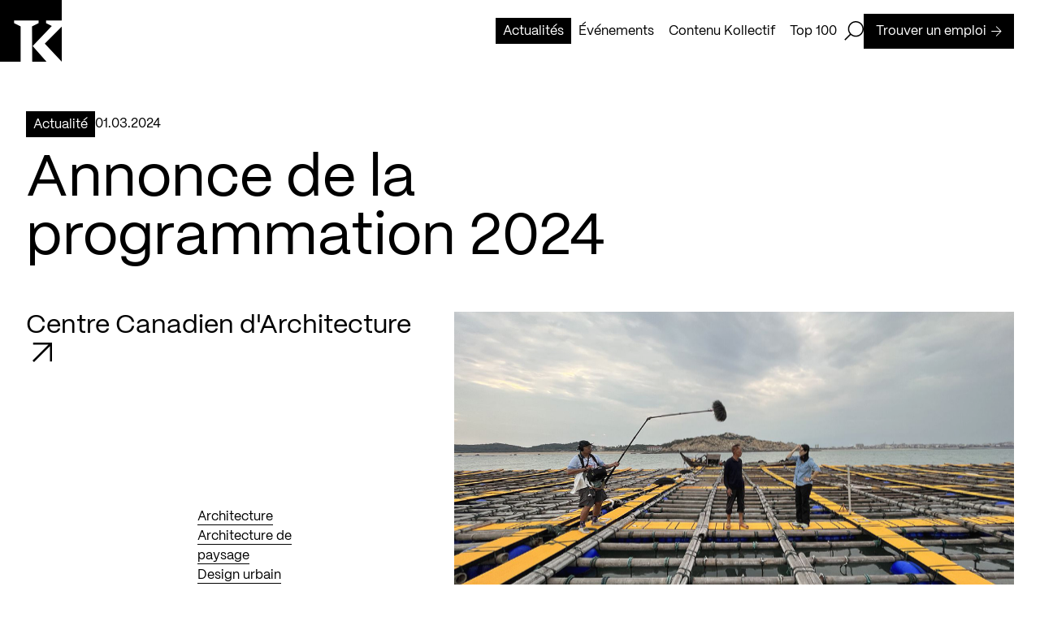

--- FILE ---
content_type: text/html; charset=utf-8
request_url: https://kollectif.net/actualites/annonce-de-la-programmation-2024/
body_size: 33624
content:
<!doctype html>
<html data-n-head-ssr lang="fr" data-n-head="%7B%22lang%22:%7B%22ssr%22:%22fr%22%7D%7D">
  <head >
    <title>Annonce de la programmation 2024 - Kollectif</title><meta data-n-head="ssr" charset="utf-8"><meta data-n-head="ssr" name="viewport" content="width=device-width, initial-scale=1"><meta data-n-head="ssr" name="format-detection" content="telephone=no"><meta data-n-head="ssr" data-hid="robots" name="robots" content="index,follow"><meta data-n-head="ssr" name="msapplication-TileColor" content="#ffffff"><meta data-n-head="ssr" name="theme-color" content="#000000"><meta data-n-head="ssr" data-hid="og-title" name="title" property="og:title" content="Annonce de la programmation 2024 - Kollectif"><meta data-n-head="ssr" data-hid="description" name="description" content="Extrait du communiqué de presse du CCA :
&amp;laquo; Ce que nous avons à vous offrir en 2024
En réponse à la crise écologique, le CCA lance une série de films et..."><meta data-n-head="ssr" data-hid="og-description" name="description" property="og:description" content="Extrait du communiqué de presse du CCA :
&amp;laquo; Ce que nous avons à vous offrir en 2024
En réponse à la crise écologique, le CCA lance une série de films et..."><meta data-n-head="ssr" data-hid="og-url" name="url" property="og:url" content="https://kollectif.net/actualites/annonce-de-la-programmation-2024/"><meta data-n-head="ssr" data-hid="og-image" name="image" property="og:image" content="https://kollectif.net/app/uploads/2024/03/20240228-programme.jpg"><meta data-n-head="ssr" data-hid="og-locale" name="locale" property="og:locale" content="fr_ca"><meta data-n-head="ssr" data-hid="og-type" name="type" property="og:type" content="article"><meta data-n-head="ssr" data-hid="twitter-card" name="twitter:card" content="summary_large_image"><meta data-n-head="ssr" data-hid="twitter-site" name="twitter:site" content="Kollectif"><meta data-n-head="ssr" data-hid="twitter-title" name="twitter:title" content="Annonce de la programmation 2024 - Kollectif"><meta data-n-head="ssr" data-hid="twitter-description" name="twitter:description" content="Extrait du communiqué de presse du CCA :
&amp;laquo; Ce que nous avons à vous offrir en 2024
En réponse à la crise écologique, le CCA lance une série de films et..."><meta data-n-head="ssr" data-hid="twitter-image" name="twitter:image" content="https://kollectif.net/app/uploads/2024/03/20240228-programme.jpg"><meta data-n-head="ssr" data-hid="author" name="author" content="Kollectif"><link data-n-head="ssr" rel="icon" type="image/x-icon" href="/favicon.ico"><link data-n-head="ssr" rel="icon" type="image/png" sizes="512x512" href="/android-chrome-512x512.png"><link data-n-head="ssr" rel="icon" type="image/png" sizes="192x192" href="/android-chrome-192x192.png"><link data-n-head="ssr" rel="icon" type="image/png" sizes="180x180" href="/apple-touch-icon.png"><link data-n-head="ssr" rel="icon" type="image/png" sizes="150x150" href="/mstile-150x150.png"><link data-n-head="ssr" rel="icon" type="image/png" sizes="32x32" href="/favicon-32x32.png"><link data-n-head="ssr" rel="icon" type="image/png" sizes="16x16" href="/favicon-16x16.png"><link data-n-head="ssr" rel="mask-icon" color="#000000" href="/safari-pinned-tab.svg"><link data-n-head="ssr" rel="alternate" href="https://kollectif.net/actualites/annonce-de-la-programmation-2024/" hreflang="fr-CA"><link data-n-head="ssr" rel="alternate" href="https://kollectif.net/actualites/annonce-de-la-programmation-2024/" hreflang="x-default"><link data-n-head="ssr" rel="canonical" href="https://kollectif.net/actualites/annonce-de-la-programmation-2024/"><script data-n-head="ssr" src="/scripts/axeptio.js"></script><script data-n-head="ssr" data-hid="gtm-script">if(!window._gtm_init){window._gtm_init=1;(function(w,n,d,m,e,p){w[d]=(w[d]==1||n[d]=='yes'||n[d]==1||n[m]==1||(w[e]&&w[e][p]&&w[e][p]()))?1:0})(window,navigator,'doNotTrack','msDoNotTrack','external','msTrackingProtectionEnabled');(function(w,d,s,l,x,y){w[x]={};w._gtm_inject=function(i){if(w.doNotTrack||w[x][i])return;w[x][i]=1;w[l]=w[l]||[];w[l].push({'gtm.start':new Date().getTime(),event:'gtm.js'});var f=d.getElementsByTagName(s)[0],j=d.createElement(s);j.async=true;j.src='https://www.googletagmanager.com/gtm.js?id='+i;f.parentNode.insertBefore(j,f);};w[y]('GTM-M9ZN4X3')})(window,document,'script','dataLayer','_gtm_ids','_gtm_inject')}</script><script data-n-head="ssr" type="application/ld+json">{"@context":"https://schema.org","@graph":[{"@type":"WebPage","@id":"https://kollectif.net/actualites/annonce-de-la-programmation-2024/","url":"https://kollectif.net/actualites/annonce-de-la-programmation-2024/","name":"Annonce de la programmation 2024 - Kollectif","isPartOf":{"@id":"https://kollectif.net/#website"},"datePublished":"2024-03-01T21:36:11+00:00","description":"En recueillant sur un seul site les publications professionnelles et académiques québécoises, Kollectif entend valoriser la communauté architecturale.","breadcrumb":{"@id":"https://kollectif.net/actualites/annonce-de-la-programmation-2024/#breadcrumb"},"inLanguage":"fr-CA","potentialAction":[{"@type":"ReadAction","target":["https://kollectif.net/actualites/annonce-de-la-programmation-2024/"]}]},{"@type":"BreadcrumbList","@id":"https://kollectif.net/actualites/annonce-de-la-programmation-2024/#breadcrumb","itemListElement":[{"@type":"ListItem","position":1,"name":"Accueil","item":"https://kollectif.net/"},{"@type":"ListItem","position":2,"name":"Architecture","item":"https://kollectif.net/discipline/architecture/"},{"@type":"ListItem","position":3,"name":"Annonce de la programmation 2024"}]},{"@type":"WebSite","@id":"https://kollectif.net/#website","url":"https://kollectif.net/","name":"Kollectif","description":"Informer, Valoriser, Soutenir","publisher":{"@id":"https://kollectif.net/#/schema/person/6f549608cba8c81b2509483a3db84b2d"},"alternateName":"K","potentialAction":[{"@type":"SearchAction","target":{"@type":"EntryPoint","urlTemplate":"https://kollectif.net/?s={search_term_string}"},"query-input":{"@type":"PropertyValueSpecification","valueRequired":true,"valueName":"search_term_string"}}],"inLanguage":"fr-CA"},{"@type":["Person","Organization"],"@id":"https://kollectif.net/#/schema/person/6f549608cba8c81b2509483a3db84b2d","name":"Martin Houle","image":{"@type":"ImageObject","inLanguage":"fr-CA","@id":"https://kollectif.net/#/schema/person/image/","url":"https://kollectif.net/app/uploads/2018/09/martin-houle-0-nb-1-scaled.jpg","contentUrl":"https://kollectif.net/app/uploads/2018/09/martin-houle-0-nb-1-scaled.jpg","width":1707,"height":2560,"caption":"Martin Houle"},"logo":{"@id":"https://kollectif.net/#/schema/person/image/"}}]}</script><link rel="preload" href="/_nuxt/612b735.js" as="script"><link rel="preload" href="/_nuxt/cd3e0cd.js" as="script"><link rel="preload" href="/_nuxt/acb213f.js" as="script"><link rel="preload" href="/_nuxt/eb19bf8.js" as="script"><link rel="preload" href="/_nuxt/ec3862c.js" as="script"><link rel="preload" href="/_nuxt/745b4c1.js" as="script"><link rel="preload" href="/_nuxt/dc102d5.js" as="script"><style data-vue-ssr-id="277238f0:0 07e4cc91:0 c0144ffe:0 6c01fdc1:0 0d021d4f:0 8dfe24ca:0 cfc4be06:0 b202260a:0 35f66e2a:0 0d0d7454:0 6add64ae:0 a7286c7a:0 cebb62b8:0 706f0322:0 0b1b5708:0 74118f3a:0 5b082084:0 7ae90df6:0 c4dccc5a:0 df9f92f0:0 17569541:0 1592ed27:0 ebab7fc0:0 4cd25fbd:0 587bf693:0">abbr,address,article,aside,audio,b,blockquote,body,body div,caption,cite,code,dd,del,dfn,dl,dt,em,fieldset,figure,footer,form,h1,h2,h3,h4,h5,h6,header,hgroup,html,i,iframe,img,ins,kbd,label,legend,li,mark,menu,nav,object,ol,p,pre,q,samp,section,small,span,strong,sub,sup,table,tbody,td,tfoot,th,thead,time,tr,ul,var,video{margin:0;padding:0;border:0;outline:0;font-size:100%;vertical-align:baseline;background:transparent}article,aside,figure,footer,header,hgroup,nav,section{display:block}embed,img,object{max-width:100%}ul{list-style:none}blockquote,q{quotes:none}blockquote:after,blockquote:before,q:after,q:before{content:"";content:none}a{margin:0;padding:0;font-size:100%;vertical-align:baseline;background:transparent;text-decoration:none}del{text-decoration:line-through}abbr[title],dfn[title]{border-bottom:1px dotted #000;cursor:help}th{font-weight:700;vertical-align:bottom}td{font-weight:400;vertical-align:top}hr{display:block;height:1px;border:0;border-top:1px solid #ccc;margin:1em 0;padding:0}input,select{vertical-align:middle}pre{white-space:pre;white-space:pre-wrap;white-space:pre-line;word-wrap:break-word}input[type=radio]{vertical-align:text-bottom}input[type=checkbox]{vertical-align:bottom;*vertical-align:baseline}input,select,textarea{font:100% sans-serif}table{border-collapse:collapse;border-spacing:0;font-size:inherit}small{font-size:85%}td,td img{vertical-align:top}sub,sup{font-size:75%;line-height:0;position:relative}sup{top:-.5em}sub{bottom:-.25em}code,kbd,pre,samp{font-family:monospace,sans-serif}.clickable,button,input[type=button],input[type=submit]{cursor:pointer}button,input[type=button],input[type=reset],input[type=submit]{-webkit-appearance:button}button,input,select,textarea{margin:0}button::-moz-focus-inner,input::-moz-focus-inner{padding:0;border:0}.clearfix:after,.clearfix:before{content:" ";display:block;height:0;overflow:hidden}.clearfix:after{clear:both}.clearfix{zoom:1}body{font:16px Helmet,Freesans,sans-serif}body,html{width:100%;height:100%}a,button{cursor:pointer;font-size:100%}button{border:0;padding:0;margin:0}*{box-sizing:border-box}h1,h2,h3,h4,h5,h6{font-weight:400}:root{--split-type:"chars";--split-initial-y:105%;--split-delay:0s;--split-duration:1.1s;--split-duration-out:0.5s;--split-easing:cubic-bezier(0.165,0.84,0.44,1);--split-easing-out:cubic-bezier(0.895,0.03,0.685,0.22);--split-stagger-word:0.1s;--split-stagger-char:0.015s}.anim--split{opacity:0}.anim--split,.anim--split *{-webkit-user-select:none;-moz-user-select:none;user-select:none}.anim--split__line{overflow:hidden}.anim--split__char,.anim--split__word{transform:translate3d(0,105%,0);transform:translate3d(0,var(--split-initial-y),0)}.anim--split--in{opacity:1}.anim--split--in .anim--split__char,.anim--split--in .anim--split__word{transform:translateZ(0);transition:transform 1.1s cubic-bezier(.165,.84,.44,1);transition:transform var(--split-duration) var(--split-easing)}.anim--split--in .anim--split__word{transition-delay:calc(var(--split-index)*0.1s);transition-delay:calc(var(--split-index)*var(--split-stagger-word) + var(--split-delay))}.anim--split--in .anim--split__char{transition-delay:calc(var(--split-index)*0.015s);transition-delay:calc(var(--split-index)*var(--split-stagger-char) + var(--split-delay))}.anim--split--out .anim--split__char,.anim--split--out .anim--split__word{transform:translate3d(0,105%,0);transform:translate3d(0,var(--split-initial-y),0);transition:transform .5s cubic-bezier(.895,.03,.685,.22);transition:transform var(--split-duration-out) var(--split-easing-out)}.anim--split--out .anim--split__word{transition-delay:calc(var(--split-index)*0.1s);transition-delay:calc(var(--split-index)*var(--split-stagger-word))}.anim--split--out .anim--split__char{transition-delay:calc(var(--split-index)*0.015s);transition-delay:calc(var(--split-index)*var(--split-stagger-char))}:root{--translate-initial-y:30px;--translate-delay:0s;--translate-duration:1.4s;--translate-duration-out:0.5s;--translate-easing:cubic-bezier(0.165,0.84,0.44,1);--translate-easing-out:cubic-bezier(0.895,0.03,0.685,0.22);--translate-stagger:0.1s}.anim--translate{opacity:0!important;transform:translate3d(0,30px,0)!important;transform:translate3d(0,var(--translate-initial-y),0)!important}.anim--translate.anim--translate--in{opacity:1!important;transform:translateZ(0)!important;transition:opacity 1.4s cubic-bezier(.165,.84,.44,1) 0s,transform 1.4s cubic-bezier(.165,.84,.44,1) 0s!important;transition:opacity var(--translate-duration) var(--translate-easing) var(--translate-delay),transform var(--translate-duration) var(--translate-easing) var(--translate-delay)!important}.anim--translate.anim--translate--out{transition:opacity .5s cubic-bezier(.895,.03,.685,.22),transform .5s cubic-bezier(.895,.03,.685,.22)!important;transition:opacity var(--translate-duration-out) var(--translate-easing-out),transform var(--translate-duration-out) var(--translate-easing-out)!important}.anim--translate-childs>*,.anim--translate.anim--translate--out{opacity:0!important;transform:translate3d(0,30px,0)!important;transform:translate3d(0,var(--translate-initial-y),0)!important}.anim--translate-childs.anim--translate--in>*{opacity:1!important;transform:translateZ(0)!important;transition:opacity 1.4s cubic-bezier(.165,.84,.44,1),transform 1.4s cubic-bezier(.165,.84,.44,1)!important;transition:opacity var(--translate-duration) var(--translate-easing),transform var(--translate-duration) var(--translate-easing)!important;transition-delay:calc(var(--translate-index)*0.1s)!important;transition-delay:calc(var(--translate-index)*var(--translate-stagger) + var(--translate-delay))!important}.anim--translate-childs.anim--translate--out>*{opacity:0!important;transform:translate3d(0,30px,0)!important;transform:translate3d(0,var(--translate-initial-y),0)!important;transition:opacity .5s cubic-bezier(.895,.03,.685,.22),transform .5s cubic-bezier(.895,.03,.685,.22)!important;transition:opacity var(--translate-duration-out) var(--translate-easing-out),transform var(--translate-duration-out) var(--translate-easing-out)!important;transition-delay:calc((var(--translate-child-total) - var(--translate-index))*0.1s)!important;transition-delay:calc((var(--translate-child-total) - var(--translate-index))*var(--translate-stagger))!important}.lazyload,.lazyloading{opacity:0!important}.lazyloaded{opacity:1;transition:opacity .8s}@font-face{font-family:"PPMori";src:url(/_nuxt/fonts/PPMori-Regular.af15e31.woff2) format("woff2"),url(/_nuxt/fonts/PPMori-Regular.4d71318.woff) format("woff");font-weight:400;font-style:normal;font-display:swap}@font-face{font-family:"PPMori";src:url(/_nuxt/fonts/PPMori-RegularItalic.f1e72df.woff2) format("woff2"),url(/_nuxt/fonts/PPMori-RegularItalic.0e2359d.woff) format("woff");font-weight:400;font-style:italic;font-display:swap}@font-face{font-family:"PPMori";src:url(/_nuxt/fonts/PPMori-SemiBold.9b4e673.woff2) format("woff2"),url(/_nuxt/fonts/PPMori-SemiBold.d5da763.woff) format("woff");font-weight:600;font-style:normal;font-display:swap}@font-face{font-family:"PPMori";src:url(/_nuxt/fonts/PPMori-SemiBoldItalic.3f4147b.woff2) format("woff2"),url(/_nuxt/fonts/PPMori-SemiBoldItalic.a79052c.woff) format("woff");font-weight:600;font-style:italic;font-display:swap}body,html{color:#fff;font-family:"PPMori"}.h1-style,h1{font-family:"PPMori";font-size:4.5rem;font-weight:400;line-height:4.5rem;letter-spacing:0;-webkit-font-smoothing:antialiased;-moz-osx-font-smoothing:grayscale}@media only screen and (max-width:768px){.h1-style,h1{font-size:2.3125rem;line-height:2.3125rem}}.h2-style,h2{font-family:"PPMori";font-size:3rem;font-weight:400;line-height:3rem;letter-spacing:0;-webkit-font-smoothing:antialiased;-moz-osx-font-smoothing:grayscale}@media only screen and (max-width:768px){.h2-style,h2{font-size:2.125rem;line-height:2.125rem}}.h3-style,h3{font-family:"PPMori";font-size:2rem;font-weight:400;line-height:2.25rem;letter-spacing:0;-webkit-font-smoothing:antialiased;-moz-osx-font-smoothing:grayscale}@media only screen and (max-width:768px){.h3-style,h3{font-size:1.75rem;line-height:2rem}}.h4-style,h4{font-family:"PPMori";font-size:1.5rem;font-weight:400;line-height:1.75rem;letter-spacing:0;-webkit-font-smoothing:antialiased;-moz-osx-font-smoothing:grayscale}@media only screen and (max-width:768px){.h4-style,h4{font-size:1.25rem;line-height:1.75rem}}.body-l-style{font-family:"PPMori";font-size:1rem;font-weight:400;line-height:1.5rem;letter-spacing:0;-webkit-font-smoothing:antialiased;-moz-osx-font-smoothing:grayscale}@media only screen and (max-width:768px){.body-l-style{font-size:.875rem;line-height:1.375rem}}.credits-style{font-family:"PPMori";font-size:.75rem;font-weight:400;line-height:1.125rem;-webkit-font-smoothing:antialiased;-moz-osx-font-smoothing:grayscale}.grid-common{display:grid;grid-template-columns:repeat(12,1fr);grid-template-rows:auto;grid-column-gap:48px;-moz-column-gap:48px;column-gap:48px;grid-column-gap:var(--gridColGap);-moz-column-gap:var(--gridColGap);column-gap:var(--gridColGap);padding:0 32px}@media only screen and (max-width:768px){.grid-common{grid-template-columns:repeat(6,1fr);grid-column-gap:20px;-moz-column-gap:20px;column-gap:20px;grid-column-gap:var(--gridColGapMobile);-moz-column-gap:var(--gridColGapMobile);column-gap:var(--gridColGapMobile);padding:0 16px}}:root{--xs:8px;--s:16px;--m:24px;--l:32px;--l2:48px;--l3:54px;--xl:64px;--xlDesktop:64px;--xlTablet:40px;--gridColGap:var(--l2);--gridColGapMobile:20px;--uber:104px;--uber2:120px;--uber3:156px;--max-420:420px;--max-520:520px;--max-600:600px;--max-650:650px;--max-680:680px;--max-970:970px;--max-1100:1100px;--max-1440:1440px;--color-black:#000;--color-white:#fff;--color-header:hsla(0,0%,100%,0.9);--color-grey:#aaa;--color-red:red;--btn-time-in:650ms;--btn-time-out:650ms;--btn-ease-in:cubic-bezier(0.7,0,0.84,0);--btn-ease-out:cubic-bezier(0.16,1,0.3,1);--ease-out-expo:cubic-bezier(0.16,1,0.3,1)}@media only screen and (max-width:768px){:root{--xl:40px}}.wysiwyg{color:#000;color:var(--color-black)}.wysiwyg>:last-child{margin-bottom:0}.wysiwyg h1{font-family:"PPMori";font-size:4.5rem;font-weight:400;line-height:4.5rem;letter-spacing:0;-webkit-font-smoothing:antialiased;-moz-osx-font-smoothing:grayscale}@media only screen and (max-width:768px){.wysiwyg h1{font-size:2.3125rem;line-height:2.3125rem}}.wysiwyg h2{font-family:"PPMori";font-size:3rem;font-weight:400;line-height:3rem;letter-spacing:0;-webkit-font-smoothing:antialiased;-moz-osx-font-smoothing:grayscale}@media only screen and (max-width:768px){.wysiwyg h2{font-size:2.125rem;line-height:2.125rem}}.wysiwyg h3{font-family:"PPMori";font-size:2rem;font-weight:400;line-height:2.25rem;letter-spacing:0;-webkit-font-smoothing:antialiased;-moz-osx-font-smoothing:grayscale}@media only screen and (max-width:768px){.wysiwyg h3{font-size:1.75rem;line-height:2rem}}.wysiwyg h4{font-family:"PPMori";font-size:1.5rem;font-weight:400;line-height:1.75rem;letter-spacing:0;-webkit-font-smoothing:antialiased;-moz-osx-font-smoothing:grayscale}@media only screen and (max-width:768px){.wysiwyg h4{font-size:1.25rem;line-height:1.75rem}}.wysiwyg h1,.wysiwyg h2,.wysiwyg h3,.wysiwyg h4,.wysiwyg p,.wysiwyg span{margin-bottom:24px;margin-bottom:var(--m)}.wysiwyg p,.wysiwyg span{font-family:"PPMori";font-size:1rem;font-weight:400;line-height:1.5rem;letter-spacing:0;-webkit-font-smoothing:antialiased;-moz-osx-font-smoothing:grayscale}@media only screen and (max-width:768px){.wysiwyg p,.wysiwyg span{font-size:.875rem;line-height:1.375rem}}.wysiwyg ol,.wysiwyg ul{margin-bottom:24px;margin-bottom:var(--m)}.wysiwyg ul li{font-family:"PPMori";font-size:1rem;font-weight:400;line-height:1.5rem;letter-spacing:0;-webkit-font-smoothing:antialiased;-moz-osx-font-smoothing:grayscale;list-style:none;position:relative;padding-left:16px;padding-left:var(--s)}@media only screen and (max-width:768px){.wysiwyg ul li{font-size:.875rem;line-height:1.375rem}}.wysiwyg ul li:before{content:"";position:absolute;top:8px;left:0;height:8px;width:8px;background-color:#000;background-color:var(--color-black)}@media only screen and (max-width:768px){.wysiwyg ul li:before{top:7px}}.wysiwyg li>ol,.wysiwyg li>ul{margin-bottom:0}.wysiwyg ul li>ul li{font-family:"PPMori";font-size:1rem;font-weight:400;line-height:1.5rem;letter-spacing:0;-webkit-font-smoothing:antialiased;-moz-osx-font-smoothing:grayscale;list-style:none;position:relative;margin-left:16px;margin-left:var(--s);padding-left:16px;padding-left:var(--s)}@media only screen and (max-width:768px){.wysiwyg ul li>ul li{font-size:.875rem;line-height:1.375rem}}.wysiwyg ul li>ul li:before{content:"";position:absolute;top:7px;left:0;height:7px;width:7px;background-color:#fff;background-color:var(--color-white);border:1px solid #000;border:1px solid var(--color-black)}@media only screen and (max-width:768px){.wysiwyg ul li>ul li:before{top:6px}}.wysiwyg ol li{list-style-position:outside;margin-left:16px;margin-left:var(--s)}.wysiwyg hr{border-color:#000;border-color:var(--color-black)}.wysiwyg a[\:not-has\(.wysiwyg-button-primary\,.wysiwyg-button-secondary\)]{display:inline;color:#000;color:var(--color-black);padding:3px 0;box-shadow:inset 0 -1px 0 #000;box-shadow:0 -1px 0 inset var(--color-black);transition:color .65s cubic-bezier(.16,1,.3,1),box-shadow .65s cubic-bezier(.16,1,.3,1);transition:color var(--btn-time-out) var(--btn-ease-out),box-shadow var(--btn-time-out) var(--btn-ease-out)}.wysiwyg a:not(:has(.wysiwyg-button-primary,.wysiwyg-button-secondary)){display:inline;color:#000;color:var(--color-black);padding:3px 0;box-shadow:inset 0 -1px 0 #000;box-shadow:0 -1px 0 inset var(--color-black);transition:color .65s cubic-bezier(.16,1,.3,1),box-shadow .65s cubic-bezier(.16,1,.3,1);transition:color var(--btn-time-out) var(--btn-ease-out),box-shadow var(--btn-time-out) var(--btn-ease-out)}.wysiwyg a[\:not-has\(.wysiwyg-button-primary\,.wysiwyg-button-secondary\)] span{text-decoration:none!important}.wysiwyg a:not(:has(.wysiwyg-button-primary,.wysiwyg-button-secondary)) span{text-decoration:none!important}.wysiwyg a[\:not-has\(.wysiwyg-button-primary\,.wysiwyg-button-secondary\)]:active,.wysiwyg a[\:not-has\(.wysiwyg-button-primary\,.wysiwyg-button-secondary\)]:focus,.wysiwyg a[\:not-has\(.wysiwyg-button-primary\,.wysiwyg-button-secondary\)]:hover{color:#fff;color:var(--color-white);box-shadow:0 calc(-1em - 6px) 0 inset #000;box-shadow:0 calc(-1em - 6px) 0 inset var(--color-black)}.wysiwyg a:not(:has(.wysiwyg-button-primary,.wysiwyg-button-secondary)):active,.wysiwyg a:not(:has(.wysiwyg-button-primary,.wysiwyg-button-secondary)):focus,.wysiwyg a:not(:has(.wysiwyg-button-primary,.wysiwyg-button-secondary)):hover{color:#fff;color:var(--color-white);box-shadow:0 calc(-1em - 6px) 0 inset #000;box-shadow:0 calc(-1em - 6px) 0 inset var(--color-black)}.wysiwyg a[\:has\(.wysiwyg-button-primary\,.wysiwyg-button-secondary\)]{width:-moz-fit-content;width:fit-content;display:block}.wysiwyg a:has(.wysiwyg-button-primary,.wysiwyg-button-secondary){width:-moz-fit-content;width:fit-content;display:block}.wysiwyg a[\:has\(.wysiwyg-button-primary\,.wysiwyg-button-secondary\)] span{margin-bottom:unset}.wysiwyg a:has(.wysiwyg-button-primary,.wysiwyg-button-secondary) span{margin-bottom:unset}.wysiwyg b,.wysiwyg strong,.wysiwyg strong span{font-weight:600}.wysiwyg i{font-style:italic}.wysiwyg img{display:block;float:left;margin-right:12px}.wysiwyg .wysiwyg-button-primary{display:flex;justify-content:center;align-items:center;font-family:"PPMori";font-size:1rem;font-weight:400;line-height:1.5rem;letter-spacing:0;-webkit-font-smoothing:antialiased;-moz-osx-font-smoothing:grayscale;padding:9px 14px 8px;width:-moz-fit-content;width:fit-content;text-decoration:unset;text-align:center;position:relative;overflow:hidden;z-index:1;transition:color .65s cubic-bezier(.16,1,.3,1),border .65s cubic-bezier(.16,1,.3,1),background-color .65s cubic-bezier(.16,1,.3,1);transition:color var(--btn-time-out) var(--btn-ease-out),border var(--btn-time-out) var(--btn-ease-out),background-color var(--btn-time-out) var(--btn-ease-out);background-color:#000;background-color:var(--color-black);border:1px solid #000;border:1px solid var(--color-black);color:#fff;color:var(--color-white);text-decoration:none!important}@media only screen and (max-width:768px){.wysiwyg .wysiwyg-button-primary{font-size:.875rem;line-height:1.375rem;padding:8px 12px 7px}}.wysiwyg .wysiwyg-button-primary:disabled{opacity:.5;-webkit-user-select:none;-moz-user-select:none;user-select:none;cursor:not-allowed}.wysiwyg .wysiwyg-button-primary:after{content:"";top:0;left:0;bottom:0;right:0;width:100%;height:100%;position:absolute;transform:translateY(100%);transition:transform .65s cubic-bezier(.16,1,.3,1);transition:transform var(--btn-time-out) var(--btn-ease-out);z-index:-1}.wysiwyg .wysiwyg-button-primary--icon{display:flex;margin-left:6px;width:13px;height:13px;z-index:1;position:relative}.wysiwyg .wysiwyg-button-primary--icon path{transition:fill .65s cubic-bezier(.16,1,.3,1);transition:fill var(--btn-time-out) var(--btn-ease-out)}.wysiwyg .wysiwyg-button-primary:after{background-color:#fff;background-color:var(--color-white)}.wysiwyg .wysiwyg-button-primary--icon path{fill:#fff;fill:var(--color-white)}.desktop .wysiwyg .wysiwyg-button-primary.focus-visible:not(:disabled),.desktop .wysiwyg .wysiwyg-button-primary:focus-visible:not(:disabled),.desktop .wysiwyg .wysiwyg-button-primary:hover:not(:disabled){color:#000;color:var(--color-black)}.desktop .wysiwyg .wysiwyg-button-primary.focus-visible:not(:disabled):after,.desktop .wysiwyg .wysiwyg-button-primary:focus-visible:not(:disabled):after,.desktop .wysiwyg .wysiwyg-button-primary:hover:not(:disabled):after{transform:translateY(0)}.desktop .wysiwyg .wysiwyg-button-primary.focus-visible:not(:disabled) .button--icon path,.desktop .wysiwyg .wysiwyg-button-primary:focus-visible:not(:disabled) .button--icon path,.desktop .wysiwyg .wysiwyg-button-primary:hover:not(:disabled) .button--icon path{fill:#000;fill:var(--color-black)}.touch-device .wysiwyg .wysiwyg-button-primary.focus-visible:not(:disabled),.touch-device .wysiwyg .wysiwyg-button-primary:focus-visible:not(:disabled),.touch-device .wysiwyg .wysiwyg-button-primary:hover:not(:disabled){color:#000;color:var(--color-black)}.touch-device .wysiwyg .wysiwyg-button-primary.focus-visible:not(:disabled):after,.touch-device .wysiwyg .wysiwyg-button-primary:focus-visible:not(:disabled):after,.touch-device .wysiwyg .wysiwyg-button-primary:hover:not(:disabled):after{transform:translateY(0)}.touch-device .wysiwyg .wysiwyg-button-primary.focus-visible:not(:disabled) .button--icon path,.touch-device .wysiwyg .wysiwyg-button-primary:focus-visible:not(:disabled) .button--icon path,.touch-device .wysiwyg .wysiwyg-button-primary:hover:not(:disabled) .button--icon path{fill:#000;fill:var(--color-black)}.wysiwyg .wysiwyg-button-secondary{display:flex;justify-content:center;align-items:center;font-family:"PPMori";font-size:1rem;font-weight:400;line-height:1.5rem;letter-spacing:0;-webkit-font-smoothing:antialiased;-moz-osx-font-smoothing:grayscale;padding:9px 14px 8px;width:-moz-fit-content;width:fit-content;text-decoration:unset;text-align:center;position:relative;overflow:hidden;z-index:1;transition:color .65s cubic-bezier(.16,1,.3,1),border .65s cubic-bezier(.16,1,.3,1),background-color .65s cubic-bezier(.16,1,.3,1);transition:color var(--btn-time-out) var(--btn-ease-out),border var(--btn-time-out) var(--btn-ease-out),background-color var(--btn-time-out) var(--btn-ease-out);background-color:#fff;background-color:var(--color-white);border:1px solid #000;border:1px solid var(--color-black);color:#000;color:var(--color-black);text-decoration:none!important}@media only screen and (max-width:768px){.wysiwyg .wysiwyg-button-secondary{font-size:.875rem;line-height:1.375rem;padding:8px 12px 7px}}.wysiwyg .wysiwyg-button-secondary:disabled{opacity:.5;-webkit-user-select:none;-moz-user-select:none;user-select:none;cursor:not-allowed}.wysiwyg .wysiwyg-button-secondary:after{content:"";top:0;left:0;bottom:0;right:0;width:100%;height:100%;position:absolute;transform:translateY(100%);transition:transform .65s cubic-bezier(.16,1,.3,1);transition:transform var(--btn-time-out) var(--btn-ease-out);z-index:-1}.wysiwyg .wysiwyg-button-secondary--icon{display:flex;margin-left:6px;width:13px;height:13px;z-index:1;position:relative}.wysiwyg .wysiwyg-button-secondary--icon path{transition:fill .65s cubic-bezier(.16,1,.3,1);transition:fill var(--btn-time-out) var(--btn-ease-out)}.wysiwyg .wysiwyg-button-secondary:after{background-color:#000;background-color:var(--color-black)}.wysiwyg .wysiwyg-button-secondary .button--icon>path{fill:#000;fill:var(--color-black)}.desktop .wysiwyg .wysiwyg-button-secondary.focus-visible:not(:disabled),.desktop .wysiwyg .wysiwyg-button-secondary:focus-visible:not(:disabled),.desktop .wysiwyg .wysiwyg-button-secondary:hover:not(:disabled){color:#fff;color:var(--color-white)}.desktop .wysiwyg .wysiwyg-button-secondary.focus-visible:not(:disabled):after,.desktop .wysiwyg .wysiwyg-button-secondary:focus-visible:not(:disabled):after,.desktop .wysiwyg .wysiwyg-button-secondary:hover:not(:disabled):after{transform:translateY(0)}.desktop .wysiwyg .wysiwyg-button-secondary.focus-visible:not(:disabled) .button--icon path,.desktop .wysiwyg .wysiwyg-button-secondary:focus-visible:not(:disabled) .button--icon path,.desktop .wysiwyg .wysiwyg-button-secondary:hover:not(:disabled) .button--icon path{fill:#fff;fill:var(--color-white)}.touch-device .wysiwyg .wysiwyg-button-secondary.focus-visible:not(:disabled),.touch-device .wysiwyg .wysiwyg-button-secondary:focus-visible:not(:disabled),.touch-device .wysiwyg .wysiwyg-button-secondary:hover:not(:disabled){color:#fff;color:var(--color-white)}.touch-device .wysiwyg .wysiwyg-button-secondary.focus-visible:not(:disabled):after,.touch-device .wysiwyg .wysiwyg-button-secondary:focus-visible:not(:disabled):after,.touch-device .wysiwyg .wysiwyg-button-secondary:hover:not(:disabled):after{transform:translateY(0)}.touch-device .wysiwyg .wysiwyg-button-secondary.focus-visible:not(:disabled) .button--icon path,.touch-device .wysiwyg .wysiwyg-button-secondary:focus-visible:not(:disabled) .button--icon path,.touch-device .wysiwyg .wysiwyg-button-secondary:hover:not(:disabled) .button--icon path{fill:#fff;fill:var(--color-white)}.wysiwyg.wysiwyg-invert-color{color:#fff;color:var(--color-white)}.wysiwyg.wysiwyg-invert-color a[\:not-has\(.wysiwyg-button-primary\,.wysiwyg-button-secondary\)]{box-shadow:inset 0 -1px 0 #fff;box-shadow:0 -1px 0 inset var(--color-white);color:#fff;color:var(--color-white)}.wysiwyg.wysiwyg-invert-color a:not(:has(.wysiwyg-button-primary,.wysiwyg-button-secondary)){box-shadow:inset 0 -1px 0 #fff;box-shadow:0 -1px 0 inset var(--color-white);color:#fff;color:var(--color-white)}.wysiwyg.wysiwyg-invert-color a[\:not-has\(.wysiwyg-button-primary\,.wysiwyg-button-secondary\)]:active,.wysiwyg.wysiwyg-invert-color a[\:not-has\(.wysiwyg-button-primary\,.wysiwyg-button-secondary\)]:focus,.wysiwyg.wysiwyg-invert-color a[\:not-has\(.wysiwyg-button-primary\,.wysiwyg-button-secondary\)]:hover{box-shadow:0 calc(-1em - 6px) 0 inset #fff;box-shadow:0 calc(-1em - 6px) 0 inset var(--color-white);color:#000;color:var(--color-black)}.wysiwyg.wysiwyg-invert-color a:not(:has(.wysiwyg-button-primary,.wysiwyg-button-secondary)):active,.wysiwyg.wysiwyg-invert-color a:not(:has(.wysiwyg-button-primary,.wysiwyg-button-secondary)):focus,.wysiwyg.wysiwyg-invert-color a:not(:has(.wysiwyg-button-primary,.wysiwyg-button-secondary)):hover{box-shadow:0 calc(-1em - 6px) 0 inset #fff;box-shadow:0 calc(-1em - 6px) 0 inset var(--color-white);color:#000;color:var(--color-black)}.wysiwyg.wysiwyg-invert-color ul li:before{background-color:#fff;background-color:var(--color-white)}.wysiwyg.wysiwyg-invert-color ul li>ul li:before{background-color:#000;background-color:var(--color-black)}.wysiwyg.wysiwyg-invert-color hr,.wysiwyg.wysiwyg-invert-color ul li>ul li:before{border-color:#fff;border-color:var(--color-white)}.wysiwyg.wysiwyg-job-publish h1,.wysiwyg.wysiwyg-job-publish h2,.wysiwyg.wysiwyg-job-publish h3,.wysiwyg.wysiwyg-job-publish h4,.wysiwyg.wysiwyg-job-publish ol,.wysiwyg.wysiwyg-job-publish p,.wysiwyg.wysiwyg-job-publish span,.wysiwyg.wysiwyg-job-publish ul{margin-bottom:unset}html.lenis{height:auto}.lenis.lenis-smooth{scroll-behavior:auto}.lenis.lenis-smooth [data-lenis-prevent]{overscroll-behavior:contain}.lenis.lenis-stopped{overflow:hidden}.lenis.lenis-scrolling iframe{pointer-events:none}a{color:inherit}::-webkit-scrollbar{width:10px}::-webkit-scrollbar-track{background:#fff}::-webkit-scrollbar-thumb{background:#000;border:2px solid #fff}::-webkit-scrollbar-thumb:hover{background:grey}.visually-hidden{border:0;clip:rect(0 0 0 0);height:1px;overflow:hidden;padding:0;position:absolute;white-space:nowrap;width:1px}.listing-cards-fade-enter,.listing-cards-fade-enter-active,.listing-cards-fade-leave-active,.listing-cards-fade-leave-to{transition:opacity .65s cubic-bezier(.16,1,.3,1);transition:opacity .65s var(--ease-out-expo)}.listing-cards-fade-enter,.listing-cards-fade-leave-to{opacity:0}

:root{--loader-out-easing:cubic-bezier(0.165,0.84,0.44,1);--loader-in-easing:cubic-bezier(0.895,0.03,0.685,0.22)}.loader{display:flex;justify-content:center;align-items:center;position:fixed;top:0;left:0;width:100vw;height:100vh;z-index:9;transform-origin:top;pointer-events:none;overflow:hidden}.loader-out .loader{pointer-events:none!important}.loader__bg{top:0;left:0;bottom:0;right:0;width:100%;height:100%;position:absolute;background-color:var(--color-black);-webkit-backface-visibility:hidden;backface-visibility:hidden;transform-origin:bottom;transform:scaleY(1);transition:transform var(--loader-in-duration) cubic-bezier(.895,.03,.685,.22);transition:transform var(--loader-in-duration) var(--loader-in-easing)}.loader-out .loader__bg{transform-origin:top;transform:scaleY(0);transition:transform var(--loader-out-duration) cubic-bezier(.165,.84,.44,1) var(--loader-out-delay);transition:transform var(--loader-out-duration) var(--loader-out-easing) var(--loader-out-delay)}.loader.first-load{z-index:99}
:root{--header-height:76px!important}@media only screen and (max-width:768px){:root{--header-height:92px!important}}.header{-webkit-backdrop-filter:blur(10px);backdrop-filter:blur(10px);height:100%;width:100%;position:sticky;top:0;left:0;z-index:10}@media only screen and (main-width:1024px){.header{transform:translateZ(0);will-change:transform;-webkit-backface-visibility:hidden;backface-visibility:hidden}}@media only screen and (max-width:1024px){.header{-webkit-backdrop-filter:none;backdrop-filter:none;background-color:var(--color-white)}}.header__nav{display:flex;justify-content:space-between;align-items:center;padding-right:var(--l);width:100%}@media only screen and (max-width:768px){.header__nav{padding:var(--m) var(--s)}}.header__logo{display:flex;z-index:20;position:relative}@media only screen and (max-width:768px){.header__logo{width:222px}}.header__logo--link{display:flex}@media only screen and (max-width:768px){.header__logo--desktop{display:none}}.header__logo--mobile{display:none}@media only screen and (max-width:768px){.header__logo--mobile{display:block;width:100%;height:100%}}.header__container-mobile{display:none}@media only screen and (max-width:1024px){.header__container-mobile{display:flex;justify-content:flex-start;align-items:center;flex-direction:row;grid-gap:var(--m);gap:var(--m)}}.header__search-mobile{background-color:transparent;height:26px;width:26px;position:relative;z-index:10;transition:transform .65s var(--ease-out-expo)}.header__search-mobile:hover,.header__search-mobile[focus-within]{transform:translateY(-4px)}.header__search-mobile:focus-within,.header__search-mobile:hover{transform:translateY(-4px)}.header__search-mobile--loop{width:100%;height:100%}.header__burger{background-color:transparent;position:relative;z-index:10}@media only screen and (max-width:1024px){.header__burger{display:flex;justify-content:space-between;align-items:flex-start;flex-direction:column;height:19px;width:var(--m)}}.header__burger:active .header__burger--line,.header__burger:hover .header__burger--line,.header__burger[focus-within] .header__burger--line{transform:translateY(-4px)}.header__burger:active .header__burger--line,.header__burger:focus-within .header__burger--line,.header__burger:hover .header__burger--line{transform:translateY(-4px)}.header__burger--line{background-color:var(--color-black);height:2px;width:100%;transition:transform .6s var(--ease-out-expo),width .4s var(--ease-out-expo) .1s;transform-origin:left center}.header__burger.menu-open .header__burger--line:first-child{transform:rotate(45deg)}.header__burger.menu-open .header__burger--line:nth-child(2){width:0;transition:width .1s ease}.header__burger.menu-open .header__burger--line:nth-child(3){transform:rotate(-45deg)}.header__search-bar{background-color:var(--color-black);position:fixed;top:0;left:0;z-index:-1;width:100%;padding:95px var(--l);transform:translateY(-100%);transition:transform .65s var(--btn-ease-out)}@media only screen and (max-width:1024px){.header__search-bar{display:flex;justify-content:flex-end;align-items:stretch;flex-direction:column;transform:translateY(-100%);height:100%;padding:40px var(--s);z-index:10}}.header__search-bar.search-open{transform:translateY(0);transition:transform .65s var(--btn-ease-out)}.header__search-bar--container{display:flex;justify-content:center;align-items:center;margin-top:76px;margin-top:var(--header-height);opacity:0;transition:opacity .65s var(--btn-ease-out)}@media only screen and (max-width:1024px){.header__search-bar--container{margin:auto 0}}.header__search-bar--container.search-open{opacity:1;transition:opacity 325ms var(--btn-ease-out) 325ms}.header__search-bar--form{width:66.6666666667%}@media only screen and (max-width:1024px){.header__search-bar--form{width:100%}}.header__search-bar--field{width:100%}.header__search-bar--submit{margin-left:auto;margin-top:var(--s)}@media only screen and (max-width:1024px){.header__search-bar--submit{display:none!important}}.header__search-bar--button-mobile{display:none!important}@media only screen and (max-width:1024px){.header__search-bar--button-mobile{display:flex!important;align-self:flex-end}}.header__search-bar--button-close{display:flex;justify-content:center;align-items:center;background:transparent;width:22px;position:absolute;top:100px;top:calc(var(--header-height) + 24px);right:calc(var(--s) + 12px);opacity:0;transition:opacity 325ms var(--btn-ease-out),transform .65s var(--btn-ease-out)}@media only screen and (max-width:1024px){.header__search-bar--button-close{top:36px;right:calc(var(--s) + 12px)}.header__search-bar--button-close:active{opacity:.5}}.header__search-bar--button-close.search-open{opacity:1;transition:opacity 325ms var(--btn-ease-out) 325ms,transform .65s var(--btn-ease-out)}.header__search-bar--button-close.focus-visible,.header__search-bar--button-close:active,.header__search-bar--button-close:focus-visible,.header__search-bar--button-close:hover{transform:translateY(-4px)}.header__search-bar--button-close>svg path{fill:var(--color-white)}.header.header-white{background-color:var(--color-header);color:var(--color-black)}@media only screen and (max-width:1024px){.header.header-white{background-color:var(--color-white)}}.header.header-white .header__logo--desktop path,.header.header-white .navigation__link--loop path,.header.header-white .navigation__social--desktop path{fill:var(--color-black);transition:fill var(--btn-time-out) var(--btn-ease-out)}.header.header-white .header__logo--mobile path{fill:var(--color-black);transition:fill var(--btn-time-out) var(--btn-ease-out) .15s}.header.header-black{background-color:var(--color-header);color:var(--color-white)}@media only screen and (max-width:1024px){.header.header-black{background-color:var(--color-white);color:var(--color-black)}}.header.header-black .navigation__link{color:var(--color-white)}@media only screen and (max-width:1024px){.header.header-black .navigation__link{color:var(--color-black)}}.header.header-black .navigation__link:after{background-color:var(--color-white)}@media only screen and (max-width:1024px){.header.header-black .navigation__link:after{background-color:var(--color-black)}}.desktop .header.header-black .navigation__link.focus-visible,.desktop .header.header-black .navigation__link:focus-visible,.desktop .header.header-black .navigation__link:hover{color:var(--color-black)}@media only screen and (max-width:1024px){.desktop .header.header-black .navigation__link.focus-visible,.desktop .header.header-black .navigation__link:focus-visible,.desktop .header.header-black .navigation__link:hover{color:var(--color-white)}}.touch-device .header.header-black .navigation__link.focus-visible,.touch-device .header.header-black .navigation__link:focus-visible,.touch-device .header.header-black .navigation__link:hover{color:var(--color-black)}@media only screen and (max-width:1024px){.touch-device .header.header-black .navigation__link.focus-visible,.touch-device .header.header-black .navigation__link:focus-visible,.touch-device .header.header-black .navigation__link:hover{color:var(--color-white)}}.header.header-black .nuxt-link-active{color:var(--color-black)!important}@media only screen and (max-width:1024px){.header.header-black .nuxt-link-active{color:var(--color-white)!important}}.header.header-black .navigation__link--loop path{transition:fill var(--btn-time-in) var(--btn-ease-out);fill:var(--color-white)}@media only screen and (max-width:1024px){.header.header-black .navigation__link--loop path{fill:var(--color-black)}}.header.header-black .navigation__social--desktop path{transition:fill var(--btn-time-in) var(--btn-ease-out);fill:var(--color-white)}@media only screen and (max-width:1024px){.header.header-black .navigation__social--desktop path{fill:var(--color-black)}}.header.header-black .header__logo--desktop path{fill:var(--color-white);transition:fill var(--btn-time-in) var(--btn-ease-out)}@media only screen and (max-width:1024px){.header.header-black .header__logo--desktop.menu-open path{fill:var(--color-black)}}.header.header-black .header__logo--mobile path{fill:var(--color-white);transition:fill var(--btn-time-in) var(--btn-ease-out)}@media only screen and (max-width:1024px){.header.header-black .header__logo--mobile.menu-open path{fill:var(--color-black)}}.header.header-black .header__search-mobile--loop path{fill:var(--color-white);transition:fill var(--btn-time-in) var(--btn-ease-out)}@media only screen and (max-width:1024px){.header.header-black .header__search-mobile--loop.menu-open path{fill:var(--color-black)}}.header.header-black .header__burger--line{background-color:var(--color-white)}.header.header-bg-black,.header.header-black .header__burger.menu-open .header__burger--line{background-color:var(--color-black)}.header.header-bg-black,.header.header-bg-white{transition:background-color .65s var(--btn-ease-out)}.header.header-bg-white{background-color:var(--color-header)}@media only screen and (max-width:1024px){.header.header-bg-white{background-color:var(--color-white)}}
.navigation[data-v-73badb59]{color:inherit;transition:transform var(--btn-time-out) var(--btn-ease-out) .4s}@media only screen and (max-width:1024px){.navigation[data-v-73badb59]{background-color:var(--color-white);position:fixed;top:0;left:0;height:100%;width:100%;transform:translateY(-100%);padding:var(--m) var(--s);z-index:10}}.navigation.open[data-v-73badb59]{transform:translateY(0);transition:transform var(--btn-time-out) var(--btn-ease-out)}@media only screen and (max-width:1024px){.navigation__container[data-v-73badb59]{display:flex;justify-content:flex-start;align-items:flex-start;flex-direction:column;height:calc(100% - var(--header-height));margin-top:calc(var(--header-height) - var(--m) + var(--s));padding-top:var(--m);overflow-y:auto;opacity:0;transition:opacity .65s var(--btn-ease-out)}.navigation__container.open[data-v-73badb59]{opacity:1;transition:opacity .65s var(--btn-ease-out) 325ms}}@media only screen and (max-width:768px){.navigation__container[data-v-73badb59]{padding-top:unset;margin-top:calc(var(--header-height) - var(--m) + var(--s))}}.navigation__ul[data-v-73badb59]{display:flex;justify-content:flex-start;align-items:center;flex-direction:row;grid-gap:var(--m);gap:var(--m)}@media only screen and (max-width:1024px){.navigation__ul[data-v-73badb59]{display:flex;justify-content:flex-start;align-items:flex-start;flex-direction:column;grid-gap:var(--xs);gap:var(--xs)}}.navigation__ul--submission-links[data-v-73badb59]{display:none}@media only screen and (max-width:1024px){.navigation__ul--submission-links[data-v-73badb59]{display:flex;margin-top:var(--xl)}}.navigation__ul--minor-links[data-v-73badb59]{display:none}@media only screen and (max-width:1024px){.navigation__ul--minor-links[data-v-73badb59]{border-top:1px solid var(--color-black);width:100%;display:flex;padding:var(--s) 0;margin-top:var(--s)}}.navigation__li--submission[data-v-73badb59]  .button-link-inline--icon{transform:translateY(4px)}.navigation__search-social[data-v-73badb59]{display:flex;justify-content:flex-start;align-items:center;grid-gap:var(--m);gap:var(--m)}@media only screen and (max-width:1280px){.navigation__social--desktop[data-v-73badb59]{display:none}}.navigation__social--mobile[data-v-73badb59]{display:none}@media only screen and (max-width:1024px){.navigation__social--mobile[data-v-73badb59]{display:flex;margin-top:auto}.navigation__social--mobile[data-v-73badb59]  .block-social__link{width:28px;height:28px}.navigation__social--mobile[data-v-73badb59]  .block-social__link .block-social__icon{width:100%;height:100%}}.navigation__link[data-v-73badb59]{font-family:"PPMori";font-size:1rem;font-weight:400;line-height:1.5rem;letter-spacing:0;-webkit-font-smoothing:antialiased;-moz-osx-font-smoothing:grayscale}@media only screen and (max-width:768px){.navigation__link[data-v-73badb59]{font-size:.875rem;line-height:1.375rem}}@media only screen and (max-width:1024px){.navigation__link[data-v-73badb59]{font-family:"PPMori";font-size:2rem;font-weight:400;line-height:2.25rem;letter-spacing:0;-webkit-font-smoothing:antialiased;-moz-osx-font-smoothing:grayscale}}@media only screen and (max-width:1024px)and (max-width:768px){.navigation__link[data-v-73badb59]{font-size:1.75rem;line-height:2rem}}.navigation__link.nuxt-link-active[data-v-73badb59]{color:var(--color-white)}.navigation__link.nuxt-link-active[data-v-73badb59]:after{transform:translateY(0)}.navigation__link.nuxt-link-exact-active[data-v-73badb59]{cursor:default}.navigation__link--search[data-v-73badb59]{background-color:transparent;display:flex;transition:transform var(--btn-time-out) var(--btn-ease-out);position:relative}@media only screen and (max-width:1024px){.navigation__link--search[data-v-73badb59]{display:none}}.navigation__link--search.focus-visible[data-v-73badb59],.navigation__link--search[data-v-73badb59]:active,.navigation__link--search[data-v-73badb59]:focus-visible,.navigation__link--search[data-v-73badb59]:hover{transform:translateY(-4px)}.navigation__link--loop[data-v-73badb59]{height:24px;width:24px}
.button-link{display:flex;justify-content:flex-start;align-items:center;color:var(--color-black);transition:color var(--btn-time-out) var(--btn-ease-out);overflow:hidden;padding:5px 9px 3px;position:relative;width:-moz-fit-content;width:fit-content}.button-link--span{position:relative;z-index:1;text-align:center}.button-link--underline{padding:2px 9px 0}.button-link--underline .button-link--span:after{content:"";position:absolute;bottom:0;left:0;width:100%;height:1px;background-color:var(--color-black);transition:background-color var(--btn-time-out) var(--btn-ease-out)}.button-link--icon{margin-left:var(--xs);width:24px;height:24px;position:relative;z-index:1}.button-link--icon ::v-deep path{fill:var(--color-black);transition:fill var(--btn-time-out) var(--btn-ease-out)}.button-link:after{content:"";top:0;left:0;bottom:0;right:0;width:100%;height:100%;position:absolute;background-color:var(--color-black);transform:translateY(100%);transition:transform var(--btn-time-out) var(--btn-ease-out),background-color var(--btn-time-out) var(--btn-ease-out)}.desktop .button-link.focus-visible,.desktop .button-link:focus-visible,.desktop .button-link:hover{color:var(--color-white)}.desktop .button-link.focus-visible:after,.desktop .button-link:focus-visible:after,.desktop .button-link:hover:after{transform:translateY(0)}.desktop .button-link.focus-visible .button-link--icon ::v-deep path,.desktop .button-link:focus-visible .button-link--icon ::v-deep path,.desktop .button-link:hover .button-link--icon ::v-deep path{fill:var(--color-white)}.desktop .button-link.focus-visible.invert-color,.desktop .button-link:focus-visible.invert-color,.desktop .button-link:hover.invert-color{color:var(--color-black)}.desktop .button-link.focus-visible.invert-color:after,.desktop .button-link:focus-visible.invert-color:after,.desktop .button-link:hover.invert-color:after{transform:translateY(0)}.desktop .button-link.focus-visible.invert-color .button-link--icon ::v-deep path,.desktop .button-link:focus-visible.invert-color .button-link--icon ::v-deep path,.desktop .button-link:hover.invert-color .button-link--icon ::v-deep path{fill:var(--color-black)}.button-link.invert-color{color:var(--color-white)}.button-link.invert-color .button-link--span:after,.button-link.invert-color:after{background-color:var(--color-white)}.button-link.invert-color .button-link--icon ::v-deep path{fill:var(--color-white)}
.block-social{display:flex;justify-content:flex-start;align-items:center;grid-gap:var(--s);gap:var(--s)}.block-social__link{display:flex;transition:transform var(--btn-time-out) var(--btn-ease-out)}.block-social__link.focus-visible,.block-social__link:active,.block-social__link:focus-visible,.block-social__link:hover{transform:translateY(-4px)}
.button{display:flex;justify-content:center;align-items:center;font-family:"PPMori";font-size:1rem;font-weight:400;line-height:1.5rem;letter-spacing:0;-webkit-font-smoothing:antialiased;-moz-osx-font-smoothing:grayscale;padding:9px 14px 8px;width:-moz-fit-content;width:fit-content;text-decoration:unset;text-align:center;position:relative;overflow:hidden;z-index:1;transition:color var(--btn-time-out) var(--btn-ease-out),border var(--btn-time-out) var(--btn-ease-out),background-color var(--btn-time-out) var(--btn-ease-out)}@media only screen and (max-width:768px){.button{font-size:.875rem;line-height:1.375rem;padding:8px 12px 7px}}.button:disabled{opacity:.5;-webkit-user-select:none;-moz-user-select:none;user-select:none;cursor:not-allowed}.button:after{content:"";top:0;left:0;bottom:0;right:0;width:100%;height:100%;position:absolute;transform:translateY(100%);transition:transform var(--btn-time-out) var(--btn-ease-out);z-index:-1}.button--icon{display:flex;margin-left:6px;width:13px;height:13px;z-index:1;position:relative}.button--icon path{transition:fill var(--btn-time-out) var(--btn-ease-out)}.button.reverse{flex-direction:row-reverse}.button.reverse .button--icon{margin-left:0;margin-right:6px}.button--span{z-index:1;position:relative;transition:color var(--btn-time-out) var(--btn-ease-out)}.button--primary{background-color:var(--color-black);border:1px solid var(--color-black);color:var(--color-white)}.button--primary:after{background-color:var(--color-white)}.button--primary .button--span{color:var(--color-white)}.button--primary .button--icon path{fill:var(--color-white)}.desktop .button--primary.focus-visible:not(:disabled):after,.desktop .button--primary:focus-visible:not(:disabled):after,.desktop .button--primary:hover:not(:disabled):after{transform:translateY(0)}.desktop .button--primary.focus-visible:not(:disabled) .button--span,.desktop .button--primary:focus-visible:not(:disabled) .button--span,.desktop .button--primary:hover:not(:disabled) .button--span{color:var(--color-black)}.desktop .button--primary.focus-visible:not(:disabled) .button--icon path,.desktop .button--primary:focus-visible:not(:disabled) .button--icon path,.desktop .button--primary:hover:not(:disabled) .button--icon path{fill:var(--color-black)}.touch-device .button--primary.focus-visible:not(:disabled):after,.touch-device .button--primary:focus-visible:not(:disabled):after,.touch-device .button--primary:hover:not(:disabled):after{transform:translateY(0)}.touch-device .button--primary.focus-visible:not(:disabled) .button--span,.touch-device .button--primary:focus-visible:not(:disabled) .button--span,.touch-device .button--primary:hover:not(:disabled) .button--span{color:var(--color-black)}.touch-device .button--primary.focus-visible:not(:disabled) .button--icon path,.touch-device .button--primary:focus-visible:not(:disabled) .button--icon path,.touch-device .button--primary:hover:not(:disabled) .button--icon path{fill:var(--color-black)}.button--primary.invert{background-color:var(--color-white);border:1px solid var(--color-white)}.button--primary.invert:after{background-color:var(--color-black)}.button--primary.invert .button--span{color:var(--color-black)}.button--primary.invert .button--icon>path{fill:var(--color-black)}.desktop .button--primary.invert.focus-visible:not(:disabled):after,.desktop .button--primary.invert:focus-visible:not(:disabled):after,.desktop .button--primary.invert:hover:not(:disabled):after{transform:translateY(0)}.desktop .button--primary.invert.focus-visible:not(:disabled) .button--span,.desktop .button--primary.invert:focus-visible:not(:disabled) .button--span,.desktop .button--primary.invert:hover:not(:disabled) .button--span{color:var(--color-white)}.desktop .button--primary.invert.focus-visible:not(:disabled) .button--icon path,.desktop .button--primary.invert:focus-visible:not(:disabled) .button--icon path,.desktop .button--primary.invert:hover:not(:disabled) .button--icon path{fill:var(--color-white)}.touch-device .button--primary.invert.focus-visible:not(:disabled):after,.touch-device .button--primary.invert:focus-visible:not(:disabled):after,.touch-device .button--primary.invert:hover:not(:disabled):after{transform:translateY(0)}.touch-device .button--primary.invert.focus-visible:not(:disabled) .button--span,.touch-device .button--primary.invert:focus-visible:not(:disabled) .button--span,.touch-device .button--primary.invert:hover:not(:disabled) .button--span{color:var(--color-white)}.touch-device .button--primary.invert.focus-visible:not(:disabled) .button--icon path,.touch-device .button--primary.invert:focus-visible:not(:disabled) .button--icon path,.touch-device .button--primary.invert:hover:not(:disabled) .button--icon path{fill:var(--color-white)}.button--secondary{background-color:var(--color-white);border:1px solid var(--color-black)}.button--secondary:after{background-color:var(--color-black)}.button--secondary .button--span{color:var(--color-black)}.button--secondary .button--icon>path{fill:var(--color-black)}.desktop .button--secondary.focus-visible:not(:disabled):after,.desktop .button--secondary:focus-visible:not(:disabled):after,.desktop .button--secondary:hover:not(:disabled):after{transform:translateY(0)}.desktop .button--secondary.focus-visible:not(:disabled) .button--span,.desktop .button--secondary:focus-visible:not(:disabled) .button--span,.desktop .button--secondary:hover:not(:disabled) .button--span{color:var(--color-white)}.desktop .button--secondary.focus-visible:not(:disabled) .button--icon path,.desktop .button--secondary:focus-visible:not(:disabled) .button--icon path,.desktop .button--secondary:hover:not(:disabled) .button--icon path{fill:var(--color-white)}.touch-device .button--secondary.focus-visible:not(:disabled):after,.touch-device .button--secondary:focus-visible:not(:disabled):after,.touch-device .button--secondary:hover:not(:disabled):after{transform:translateY(0)}.touch-device .button--secondary.focus-visible:not(:disabled) .button--span,.touch-device .button--secondary:focus-visible:not(:disabled) .button--span,.touch-device .button--secondary:hover:not(:disabled) .button--span{color:var(--color-white)}.touch-device .button--secondary.focus-visible:not(:disabled) .button--icon path,.touch-device .button--secondary:focus-visible:not(:disabled) .button--icon path,.touch-device .button--secondary:hover:not(:disabled) .button--icon path{fill:var(--color-white)}
.field-search__input{font-family:"PPMori";font-size:2rem;font-weight:400;line-height:2.25rem;letter-spacing:0;-webkit-font-smoothing:antialiased;-moz-osx-font-smoothing:grayscale;border:1px solid var(--color-black);border-radius:0;background-color:transparent;color:var(--color-black);padding:21px var(--l) 17px;width:100%}@media only screen and (max-width:768px){.field-search__input{font-size:1.75rem;line-height:2rem;font-family:"PPMori";font-size:1rem;font-weight:400;line-height:1.5rem;letter-spacing:0;-webkit-font-smoothing:antialiased;-moz-osx-font-smoothing:grayscale;padding:12px var(--s) 10px var(--s)}}@media only screen and (max-width:768px)and (max-width:768px){.field-search__input{font-size:.875rem;line-height:1.375rem}}.field-search__input::-moz-placeholder{font-family:"PPMori";font-size:2rem;font-weight:400;line-height:2.25rem;letter-spacing:0;-webkit-font-smoothing:antialiased;-moz-osx-font-smoothing:grayscale;color:var(--color-grey)}.field-search__input::placeholder{font-family:"PPMori";font-size:2rem;font-weight:400;line-height:2.25rem;letter-spacing:0;-webkit-font-smoothing:antialiased;-moz-osx-font-smoothing:grayscale;color:var(--color-grey)}@media only screen and (max-width:768px){.field-search__input::-moz-placeholder{font-size:1.75rem;line-height:2rem}.field-search__input::placeholder{font-size:1.75rem;line-height:2rem}}@media only screen and (max-width:768px){.field-search__input::-moz-placeholder{font-family:"PPMori";font-size:1rem;font-weight:400;line-height:1.5rem;letter-spacing:0;-webkit-font-smoothing:antialiased;-moz-osx-font-smoothing:grayscale}.field-search__input::placeholder{font-family:"PPMori";font-size:1rem;font-weight:400;line-height:1.5rem;letter-spacing:0;-webkit-font-smoothing:antialiased;-moz-osx-font-smoothing:grayscale}}@media only screen and (max-width:768px)and (max-width:768px){.field-search__input::-moz-placeholder{font-size:.875rem;line-height:1.375rem}.field-search__input::placeholder{font-size:.875rem;line-height:1.375rem}}.field-search__input.search-header{border:1px solid var(--color-white);color:var(--color-white)}.field-search__error{display:block;color:var(--color-red);margin-top:var(--xs);font-size:12px}
.publication{width:100%}@media only screen and (max-width:900px){.publication{padding-bottom:var(--xl)}}.publication__content{margin-top:var(--l2);margin-bottom:calc(var(--xl)*2);position:relative;grid-row-gap:calc(var(--l)*2);row-gap:calc(var(--l)*2)}@media only screen and (max-width:900px){.publication__content{margin-top:var(--s);grid-row-gap:calc(var(--m)*2);row-gap:calc(var(--m)*2)}}.publication__content--section{grid-column:6/span 7}@media only screen and (max-width:900px){.publication__content--section{grid-column:1/span 12}}@media only screen and (max-width:768px){.publication__content--section{grid-column:1/span 6}}.publication__content--section.publication-text{max-width:var(--max-970)}.publication__content--section.publication-slider{grid-column:1/span 12}@media only screen and (max-width:768px){.publication__content--section.publication-slider{grid-column:1/span 6;margin-top:var(--s);margin-bottom:var(--s)}}.publication__content--section.publication-quote{grid-column:5/span 8}@media only screen and (max-width:1024px){.publication__content--section.publication-quote{grid-column:6/span 7}}@media only screen and (max-width:900px){.publication__content--section.publication-quote{grid-column:1/span 12}}@media only screen and (max-width:768px){.publication__content--section.publication-quote{grid-column:1/span 6}}.publication__content--copy{grid-column:1/span 5;grid-row:1}@media only screen and (max-width:900px){.publication__content--copy{grid-column:1/span 6;grid-row:auto;margin-top:calc(var(--l)*-1)}}.publication__content--sticky{position:sticky;top:calc(var(--header-height) + var(--s))}@media only screen and (max-width:900px){.publication__content--sticky{position:static;top:0}}.publication__content--source{grid-column:6/span 7}@media only screen and (max-width:900px){.publication__content--source{grid-column:1/span 12}}@media only screen and (max-width:768px){.publication__content--source{grid-column:1/span 6}}.publication__cards{margin-top:calc(var(--xl)*2);padding:0 var(--l)}@media only screen and (max-width:768px){.publication__cards{padding:0 var(--s);margin-bottom:var(--xl)}}.publication__cards .block-card{border-bottom:unset!important}@media only screen and (max-width:900px){.publication__cards .block-card{border-bottom:1px solid var(--color-black)!important}}
.hero-publication[data-v-06927ca0]{height:100%;width:100%;padding:61px var(--l) 46px var(--l)}@media only screen and (max-width:900px){.hero-publication[data-v-06927ca0]{padding:var(--l2) var(--l) 28px var(--l)}}@media only screen and (max-width:768px){.hero-publication[data-v-06927ca0]{padding:var(--l2) var(--s) 28px var(--s)}}.hero-publication.publication-event[data-v-06927ca0]{background-color:var(--color-black);color:var(--color-white)}.hero-publication.publication-actualite[data-v-06927ca0]{background-color:var(--color-white);color:var(--color-black)}.hero-publication__header[data-v-06927ca0]{display:flex;justify-content:flex-start;align-items:center;flex-direction:row;flex-wrap:wrap;grid-gap:var(--s);gap:var(--s)}.hero-publication__title[data-v-06927ca0]{padding-top:var(--s);width:75%;max-width:var(--max-1440)}@media only screen and (max-width:1024px){.hero-publication__title[data-v-06927ca0]{width:100%}}.hero-publication__date-event[data-v-06927ca0]{margin-top:var(--s)}.hero-publication__container[data-v-06927ca0]{display:grid;grid-template-columns:repeat(12,1fr);grid-template-rows:repeat(2,1fr);grid-column-gap:var(--l2);margin-top:var(--l3)}@media only screen and (max-width:900px){.hero-publication__container[data-v-06927ca0]{margin-top:0;grid-template-rows:repeat(3,auto)}}@media only screen and (max-width:768px){.hero-publication__container[data-v-06927ca0]{grid-template-columns:repeat(6,1fr);grid-template-rows:repeat(3,auto);grid-column-gap:20px}}.hero-publication__container--organisation[data-v-06927ca0]{display:flex;justify-content:flex-start;align-items:flex-start;flex-direction:column;max-width:var(--max-600);grid-gap:var(--s);gap:var(--s);grid-area:1/1/2/6}@media only screen and (max-width:900px){.hero-publication__container--organisation[data-v-06927ca0]{grid-area:1/1/2/13}}@media only screen and (max-width:768px){.hero-publication__container--organisation[data-v-06927ca0]{grid-area:1/1/2/7}}.hero-publication__container--organisation-item[data-v-06927ca0]{font-family:"PPMori";font-size:2rem;font-weight:400;line-height:2.25rem;letter-spacing:0;-webkit-font-smoothing:antialiased;-moz-osx-font-smoothing:grayscale}@media only screen and (max-width:768px){.hero-publication__container--organisation-item[data-v-06927ca0]{font-size:1.75rem;line-height:2rem}}@media only screen and (max-width:900px){.hero-publication__container--organisation-item[data-v-06927ca0]{font-family:"PPMori";font-size:1.5rem;font-weight:400;line-height:1.75rem;letter-spacing:0;-webkit-font-smoothing:antialiased;-moz-osx-font-smoothing:grayscale}}@media only screen and (max-width:900px)and (max-width:768px){.hero-publication__container--organisation-item[data-v-06927ca0]{font-size:1.25rem;line-height:1.75rem}}@media only screen and (max-width:900px){.hero-publication__container--organisation-item[data-v-06927ca0]:first-child{margin-top:var(--m)}}.hero-publication__container--organisation-item-link[data-v-06927ca0]{font-family:"PPMori";font-size:2rem;font-weight:400;line-height:2.25rem;letter-spacing:0;-webkit-font-smoothing:antialiased;-moz-osx-font-smoothing:grayscale;margin-left:-5px}@media only screen and (max-width:768px){.hero-publication__container--organisation-item-link[data-v-06927ca0]{font-size:1.75rem;line-height:2rem}}@media only screen and (max-width:900px){.hero-publication__container--organisation-item-link[data-v-06927ca0]{font-family:"PPMori";font-size:1.5rem;font-weight:400;line-height:1.75rem;letter-spacing:0;-webkit-font-smoothing:antialiased;-moz-osx-font-smoothing:grayscale}}@media only screen and (max-width:900px)and (max-width:768px){.hero-publication__container--organisation-item-link[data-v-06927ca0]{font-size:1.25rem;line-height:1.75rem}}@media only screen and (max-width:900px){.hero-publication__container--organisation-item-link[data-v-06927ca0]:first-child{margin-top:var(--m)}}.hero-publication__container--types[data-v-06927ca0]{display:flex;justify-content:flex-start;align-items:flex-start;flex-direction:column;grid-row-gap:2px;row-gap:2px;align-self:end;grid-area:2/1/3/3;width:-moz-fit-content;width:fit-content;margin-left:-9px}@media only screen and (max-width:900px){.hero-publication__container--types[data-v-06927ca0]{align-self:start;grid-area:4/1/4/7;margin-top:var(--xlTablet);margin-bottom:0}}@media only screen and (max-width:768px){.hero-publication__container--types[data-v-06927ca0]{grid-area:4/1/4/4;margin-top:var(--xl)}}.hero-publication__container--disciplines[data-v-06927ca0]{display:flex;justify-content:flex-start;align-items:flex-start;flex-direction:column;grid-row-gap:2px;row-gap:2px;align-self:end;grid-area:2/3/3/5;margin-left:-9px}@media only screen and (max-width:900px){.hero-publication__container--disciplines[data-v-06927ca0]{grid-area:4/7/4/13;margin-top:var(--xlTablet);margin-bottom:0}}@media only screen and (max-width:768px){.hero-publication__container--disciplines[data-v-06927ca0]{align-self:start;grid-area:4/4/4/7;margin-top:var(--xl)}}.hero-publication__container--disciplines.no-types[data-v-06927ca0]{grid-area:2/1/3/3}@media only screen and (max-width:900px){.hero-publication__container--disciplines.no-types[data-v-06927ca0]{grid-area:4/1/4/7;margin-top:var(--xlTablet);margin-bottom:0}}@media only screen and (max-width:768px){.hero-publication__container--disciplines.no-types[data-v-06927ca0]{grid-area:4/1/4/4;margin-top:var(--xl)}}.hero-publication__container--image[data-v-06927ca0]{grid-area:1/6/3/13;align-self:end}@media only screen and (max-width:900px){.hero-publication__container--image[data-v-06927ca0]{grid-area:2/1/3/13;margin-top:var(--xlTablet)}}@media only screen and (max-width:768px){.hero-publication__container--image[data-v-06927ca0]{grid-area:2/1/3/7;margin-top:var(--xl)}}.hero-publication__container--image-container[data-v-06927ca0]{aspect-ratio:1112/584}.hero-publication__container--picture[data-v-06927ca0]  img{-o-object-fit:contain;object-fit:contain;-o-object-position:left right;object-position:left right}.hero-publication__container--caption[data-v-06927ca0]{grid-area:3/6/3/13;margin-top:var(--xs);width:-moz-fit-content;width:fit-content}@media only screen and (max-width:900px){.hero-publication__container--caption[data-v-06927ca0]{grid-area:3/1/3/13}}@media only screen and (max-width:768px){.hero-publication__container--caption[data-v-06927ca0]{grid-area:3/1/3/7}}
.tag-common[data-v-16c30aa8]{display:flex;justify-content:center;align-items:center;padding:4px 8px 2px;overflow:hidden;position:relative;width:-moz-fit-content;width:fit-content;transition:color var(--btn-time-out) var(--btn-ease-out),background-color var(--btn-time-out) var(--btn-ease-out),border var(--btn-time-out) var(--btn-ease-out)}.tag-common[data-v-16c30aa8]:after{content:"";top:0;left:0;bottom:0;right:0;width:100%;height:100%;position:absolute;transform:translateY(100%);transition:transform var(--btn-time-out) var(--btn-ease-out)}.tag-common--span[data-v-16c30aa8]{position:relative;z-index:1}.tag-common--actualite[data-v-16c30aa8]{background-color:var(--color-black);border:1px solid var(--color-black);color:var(--color-white)}.tag-common--actualite[data-v-16c30aa8]:after{background-color:var(--color-white)}.desktop .tag-common--actualite.focus-visible[data-v-16c30aa8],.desktop .tag-common--actualite[data-v-16c30aa8]:focus-visible,.desktop .tag-common--actualite[data-v-16c30aa8]:hover{color:var(--color-black)}.desktop .tag-common--actualite.focus-visible[data-v-16c30aa8]:after,.desktop .tag-common--actualite[data-v-16c30aa8]:focus-visible:after,.desktop .tag-common--actualite[data-v-16c30aa8]:hover:after{transform:translateY(0)}.touch-device .tag-common--actualite.focus-visible[data-v-16c30aa8],.touch-device .tag-common--actualite[data-v-16c30aa8]:focus-visible,.touch-device .tag-common--actualite[data-v-16c30aa8]:hover{color:var(--color-black)}.touch-device .tag-common--actualite.focus-visible[data-v-16c30aa8]:after,.touch-device .tag-common--actualite[data-v-16c30aa8]:focus-visible:after,.touch-device .tag-common--actualite[data-v-16c30aa8]:hover:after{transform:translateY(0)}.tag-common--actualite.invert[data-v-16c30aa8]{background-color:var(--color-white);border:1px solid var(--color-black);color:var(--color-black)}.tag-common--actualite.invert[data-v-16c30aa8]:after{background-color:var(--color-black)}.desktop .tag-common--actualite.invert.focus-visible[data-v-16c30aa8],.desktop .tag-common--actualite.invert[data-v-16c30aa8]:focus-visible,.desktop .tag-common--actualite.invert[data-v-16c30aa8]:hover{color:var(--color-white)}.desktop .tag-common--actualite.invert.focus-visible[data-v-16c30aa8]:after,.desktop .tag-common--actualite.invert[data-v-16c30aa8]:focus-visible:after,.desktop .tag-common--actualite.invert[data-v-16c30aa8]:hover:after{transform:translateY(0)}.touch-device .tag-common--actualite.invert.focus-visible[data-v-16c30aa8],.touch-device .tag-common--actualite.invert[data-v-16c30aa8]:focus-visible,.touch-device .tag-common--actualite.invert[data-v-16c30aa8]:hover{color:var(--color-white)}.touch-device .tag-common--actualite.invert.focus-visible[data-v-16c30aa8]:after,.touch-device .tag-common--actualite.invert[data-v-16c30aa8]:focus-visible:after,.touch-device .tag-common--actualite.invert[data-v-16c30aa8]:hover:after{transform:translateY(0)}.tag-common--event[data-v-16c30aa8]{background-color:var(--color-white);border:1px solid var(--color-white);color:var(--color-black)}.tag-common--event[data-v-16c30aa8]:after{background-color:var(--color-black)}.desktop .tag-common--event.focus-visible[data-v-16c30aa8],.desktop .tag-common--event[data-v-16c30aa8]:focus-visible,.desktop .tag-common--event[data-v-16c30aa8]:hover{color:var(--color-white)}.desktop .tag-common--event.focus-visible[data-v-16c30aa8]:after,.desktop .tag-common--event[data-v-16c30aa8]:focus-visible:after,.desktop .tag-common--event[data-v-16c30aa8]:hover:after{transform:translateY(0)}.touch-device .tag-common--event.focus-visible[data-v-16c30aa8],.touch-device .tag-common--event[data-v-16c30aa8]:focus-visible,.touch-device .tag-common--event[data-v-16c30aa8]:hover{color:var(--color-white)}.touch-device .tag-common--event.focus-visible[data-v-16c30aa8]:after,.touch-device .tag-common--event[data-v-16c30aa8]:focus-visible:after,.touch-device .tag-common--event[data-v-16c30aa8]:hover:after{transform:translateY(0)}.tag-common--event.invert[data-v-16c30aa8]{background-color:var(--color-black);border:1px solid var(--color-black);color:var(--color-white)}.tag-common--event.invert[data-v-16c30aa8]:after{background-color:var(--color-white)}.desktop .tag-common--event.invert.focus-visible[data-v-16c30aa8],.desktop .tag-common--event.invert[data-v-16c30aa8]:focus-visible,.desktop .tag-common--event.invert[data-v-16c30aa8]:hover{color:var(--color-black)}.desktop .tag-common--event.invert.focus-visible[data-v-16c30aa8]:after,.desktop .tag-common--event.invert[data-v-16c30aa8]:focus-visible:after,.desktop .tag-common--event.invert[data-v-16c30aa8]:hover:after{transform:translateY(0)}.touch-device .tag-common--event.invert.focus-visible[data-v-16c30aa8],.touch-device .tag-common--event.invert[data-v-16c30aa8]:focus-visible,.touch-device .tag-common--event.invert[data-v-16c30aa8]:hover{color:var(--color-black)}.touch-device .tag-common--event.invert.focus-visible[data-v-16c30aa8]:after,.touch-device .tag-common--event.invert[data-v-16c30aa8]:focus-visible:after,.touch-device .tag-common--event.invert[data-v-16c30aa8]:hover:after{transform:translateY(0)}.tag-common--date[data-v-16c30aa8]{background-color:var(--color-white);border:1px solid var(--color-white);color:var(--color-black)}.tag-common--date.invert[data-v-16c30aa8]{background-color:var(--color-black);border:1px solid var(--color-black);color:var(--color-white)}
.block-date[data-v-9bc949b4]{color:inherit;display:block}.block-date[data-v-9bc949b4]:first-letter{text-transform:capitalize}
.button-link-inline--span[data-v-c9efccba]{box-shadow:0 0 0 inset var(--color-black);box-decoration-break:clone;-webkit-box-decoration-break:clone;color:var(--color-black);padding:5px 5px 3px;transition:color var(--btn-time-out) var(--btn-ease-out),box-shadow var(--btn-time-out) var(--btn-ease-out)}.button-link-inline--icon[data-v-c9efccba]{margin-left:var(--xs);width:24px;height:24px;position:relative;z-index:1}@media only screen and (max-width:768px){.button-link-inline--icon[data-v-c9efccba]{width:21px;height:21px}}.button-link-inline--icon[data-v-c9efccba]  path{fill:var(--color-black);transition:fill var(--btn-time-out) var(--btn-ease-out)}.desktop .button-link-inline.focus-visible .button-link-inline--span[data-v-c9efccba],.desktop .button-link-inline:focus-visible .button-link-inline--span[data-v-c9efccba],.desktop .button-link-inline:hover .button-link-inline--span[data-v-c9efccba]{box-shadow:0 calc(-1em - 8px) 0 inset var(--color-black);color:var(--color-white)}.desktop .button-link-inline.focus-visible .button-link-inline--icon[data-v-c9efccba]  path,.desktop .button-link-inline:focus-visible .button-link-inline--icon[data-v-c9efccba]  path,.desktop .button-link-inline:hover .button-link-inline--icon[data-v-c9efccba]  path{fill:var(--color-white)}.desktop .button-link-inline.focus-visible.invert-color .button-link-inline--span[data-v-c9efccba],.desktop .button-link-inline:focus-visible.invert-color .button-link-inline--span[data-v-c9efccba],.desktop .button-link-inline:hover.invert-color .button-link-inline--span[data-v-c9efccba]{box-shadow:0 calc(-1em - 8px) 0 inset var(--color-white);color:var(--color-black)}.desktop .button-link-inline.focus-visible.invert-color .button-link-inline--icon[data-v-c9efccba]  path,.desktop .button-link-inline:focus-visible.invert-color .button-link-inline--icon[data-v-c9efccba]  path,.desktop .button-link-inline:hover.invert-color .button-link-inline--icon[data-v-c9efccba]  path{fill:var(--color-black)}.touch-device .button-link-inline.focus-visible .button-link-inline--span[data-v-c9efccba],.touch-device .button-link-inline:focus-visible .button-link-inline--span[data-v-c9efccba],.touch-device .button-link-inline:hover .button-link-inline--span[data-v-c9efccba]{box-shadow:0 calc(-1em - 8px) 0 inset var(--color-black);color:var(--color-white)}.touch-device .button-link-inline.focus-visible .button-link-inline--icon[data-v-c9efccba]  path,.touch-device .button-link-inline:focus-visible .button-link-inline--icon[data-v-c9efccba]  path,.touch-device .button-link-inline:hover .button-link-inline--icon[data-v-c9efccba]  path{fill:var(--color-white)}.touch-device .button-link-inline.focus-visible.invert-color .button-link-inline--span[data-v-c9efccba],.touch-device .button-link-inline:focus-visible.invert-color .button-link-inline--span[data-v-c9efccba],.touch-device .button-link-inline:hover.invert-color .button-link-inline--span[data-v-c9efccba]{box-shadow:0 calc(-1em - 8px) 0 inset var(--color-white);color:var(--color-black)}.touch-device .button-link-inline.focus-visible.invert-color .button-link-inline--icon[data-v-c9efccba]  path,.touch-device .button-link-inline:focus-visible.invert-color .button-link-inline--icon[data-v-c9efccba]  path,.touch-device .button-link-inline:hover.invert-color .button-link-inline--icon[data-v-c9efccba]  path{fill:var(--color-black)}.button-link-inline.invert-color .button-link-inline--span[data-v-c9efccba]{box-shadow:0 0 0 inset var(--color-white);color:var(--color-white)}.button-link-inline.invert-color[data-v-c9efccba]  path{fill:var(--color-white)}
.button-link-underline--span[data-v-5d65ea4d]{color:var(--color-black);box-shadow:0 0 0 inset var(--color-black);padding:5px 9px 3px;box-decoration-break:clone;-webkit-box-decoration-break:clone;transition:color var(--btn-time-out) var(--btn-ease-out),box-shadow var(--btn-time-out) var(--btn-ease-out)}.button-link-underline--span-second[data-v-5d65ea4d]{background-image:linear-gradient(var(--color-black),var(--color-black));background-size:100% 1px;background-position:100% 100%;background-repeat:no-repeat;padding:5px 0 3px}.desktop .button-link-underline.focus-visible .button-link-underline--span[data-v-5d65ea4d],.desktop .button-link-underline:focus-visible .button-link-underline--span[data-v-5d65ea4d],.desktop .button-link-underline:hover .button-link-underline--span[data-v-5d65ea4d]{box-shadow:0 calc(-1em - 8px) 0 inset var(--color-black);color:var(--color-white)}.desktop .button-link-underline.focus-visible.invert-color .button-link-underline--span[data-v-5d65ea4d],.desktop .button-link-underline:focus-visible.invert-color .button-link-underline--span[data-v-5d65ea4d],.desktop .button-link-underline:hover.invert-color .button-link-underline--span[data-v-5d65ea4d]{box-shadow:0 calc(-1em - 8px) 0 inset var(--color-white);color:var(--color-black)}.touch-device .button-link-underline.focus-visible .button-link-underline--span[data-v-5d65ea4d],.touch-device .button-link-underline:focus-visible .button-link-underline--span[data-v-5d65ea4d],.touch-device .button-link-underline:hover .button-link-underline--span[data-v-5d65ea4d]{box-shadow:0 calc(-1em - 8px) 0 inset var(--color-black);color:var(--color-white)}.touch-device .button-link-underline.focus-visible.invert-color .button-link-underline--span[data-v-5d65ea4d],.touch-device .button-link-underline:focus-visible.invert-color .button-link-underline--span[data-v-5d65ea4d],.touch-device .button-link-underline:hover.invert-color .button-link-underline--span[data-v-5d65ea4d]{box-shadow:0 calc(-1em - 8px) 0 inset var(--color-white);color:var(--color-black)}.button-link-underline.invert-color .button-link-underline--span[data-v-5d65ea4d]{box-shadow:0 0 0 inset var(--color-white);color:var(--color-white)}.button-link-underline.invert-color .button-link-underline--span-second[data-v-5d65ea4d]{background-image:linear-gradient(var(--color-white),var(--color-white))}
picture{z-index:1;position:relative}picture,picture img{display:block;height:100%;width:100%}

.block-text[data-v-407e1670]{color:var(--color-black);width:100%}
.notification__copied{display:flex;justify-content:flex-start;align-items:center;grid-gap:4px;gap:4px;background:var(--color-black);border-top:1px solid var(--color-white);border-left:1px solid var(--color-white);border-right:1px solid var(--color-white);color:var(--color-white);padding:9px 14px 8px;position:fixed;bottom:0;left:var(--l);z-index:99}@media only screen and (max-width:768px){.notification__copied{left:var(--s)}}.notification__copied--icon{width:16px;height:16px}.notification__copied--icon path{fill:var(--color-white)}.notification__copied-enter-active,.notification__copied-leave-active{transition:all .65s var(--ease-out-expo)}.notification__copied-enter,.notification__copied-leave-to{transform:translateY(100%)}
.block-publication-source[data-v-c79175d6]{border-top:1px solid var(--color-black);color:var(--color-black);padding-top:var(--s)}.block-publication-source__source[data-v-c79175d6]{display:flex;justify-content:flex-start;align-items:center;flex-direction:row;flex-wrap:wrap;grid-gap:4px;gap:4px}.block-publication-source__source span[data-v-c79175d6]{padding-top:2px}.block-publication-source__date[data-v-c79175d6]{display:flex;justify-content:flex-start;align-items:flex-start;flex-direction:row;flex-wrap:wrap;grid-gap:4px;gap:4px;width:-moz-fit-content;width:fit-content;margin-top:var(--s)}
.button-share{display:flex;justify-content:center;align-items:center;background-color:transparent;color:var(--color-black);z-index:auto;position:relative;margin-left:-1px;width:-moz-fit-content;width:fit-content}.button-share .button--icon{width:27px;height:27px;margin-right:var(--s)!important}@media only screen and (max-width:768px){.button-share .button--icon{width:22px;margin-right:var(--xs)!important}}.button-share__icon{display:flex;width:27px;margin-right:var(--s)}@media only screen and (max-width:768px){.button-share__icon{width:22px;margin-right:var(--xs)}}.desktop .button-share.focus-visible .button-share__span,.desktop .button-share:focus-visible .button-share__span,.desktop .button-share:hover .button-share__span,.touch-device .button-share.focus-visible .button-share__span,.touch-device .button-share:focus-visible .button-share__span,.touch-device .button-share:hover .button-share__span{background-size:100% 1px;background-position:left 100%}
.footer[data-v-081ec08d]{background-color:var(--color-black);color:var(--color-white);padding:40px var(--l) 0 var(--l)}@media only screen and (max-width:768px){.footer[data-v-081ec08d]{padding:40px var(--s) 0 var(--s)}}.footer__logo[data-v-081ec08d]{grid-column:1/span 2;grid-row:1;margin-bottom:var(--l2)}@media only screen and (max-width:1024px){.footer__logo[data-v-081ec08d]{grid-column:1/span 3}}.footer__logo--svg[data-v-081ec08d]{width:100%;height:100%}.footer__submission[data-v-081ec08d]{display:flex;justify-content:flex-start;align-items:flex-start;flex-direction:column;grid-gap:14px;gap:14px;grid-column:span 5;grid-row:2}@media only screen and (max-width:1280px){.footer__submission[data-v-081ec08d]{grid-column:span 4}}@media only screen and (max-width:1024px){.footer__submission[data-v-081ec08d]{grid-column:1/span 5}}@media only screen and (max-width:768px){.footer__submission[data-v-081ec08d]{grid-row:auto;grid-column:1/span 6;margin-bottom:var(--l)}}.footer__submission--link[data-v-081ec08d]  .button-link-inline--icon{transform:translateY(4px)}.footer__menu--ul[data-v-081ec08d]{display:flex;justify-content:flex-start;align-items:flex-start;flex-direction:column;grid-gap:var(--s);gap:var(--s)}@media only screen and (max-width:1024px){.footer__menu--ul[data-v-081ec08d]{grid-gap:var(--xs);gap:var(--xs)}}.footer__menu--li[data-v-081ec08d]{width:100%}.footer__menu-left[data-v-081ec08d]{grid-column:span 2;grid-row:2}@media only screen and (max-width:1280px){.footer__menu-left[data-v-081ec08d]{grid-column:span 3}}@media only screen and (max-width:1024px){.footer__menu-left[data-v-081ec08d]{grid-column:6/span 3}}@media only screen and (max-width:768px){.footer__menu-left[data-v-081ec08d]{display:none}}.footer__menu-right[data-v-081ec08d]{grid-column:span 3;grid-row:2}@media only screen and (max-width:1280px){.footer__menu-right[data-v-081ec08d]{grid-column:span 5}}@media only screen and (max-width:1024px){.footer__menu-right[data-v-081ec08d]{grid-column:9/span 4}}@media only screen and (max-width:768px){.footer__menu-right[data-v-081ec08d]{grid-row:auto;grid-column:1/span 6;margin-bottom:var(--l2)}}.footer__menu-right--desktop[data-v-081ec08d]{display:flex}@media only screen and (max-width:768px){.footer__menu-right--desktop[data-v-081ec08d]{display:none}}.footer__menu-right--mobile[data-v-081ec08d]{display:none}@media only screen and (max-width:768px){.footer__menu-right--mobile[data-v-081ec08d]{display:flex}}.footer__social[data-v-081ec08d]{grid-column:1/span 12;grid-row:3;margin:var(--l2) 0 var(--m)}@media only screen and (max-width:768px){.footer__social[data-v-081ec08d]{grid-row:auto;grid-column:1/span 6;margin:0 0 var(--m) 0}}.footer__logos[data-v-081ec08d]{border-top:1px solid var(--color-white);padding:var(--l) 0;grid-column:1/span 12;grid-row:4}@media only screen and (max-width:768px){.footer__logos[data-v-081ec08d]{grid-row:auto;grid-column:1/span 6;padding:var(--m) 0}}.footer__logos--partners[data-v-081ec08d]{grid-column:1/span 5}@media only screen and (max-width:1024px){.footer__logos--partners[data-v-081ec08d]{grid-column:1/span 12}}@media only screen and (max-width:768px){.footer__logos--partners[data-v-081ec08d]{grid-column:span 3}}.footer__logos--sponsors[data-v-081ec08d]{grid-column:8/span 5}@media only screen and (max-width:1024px){.footer__logos--sponsors[data-v-081ec08d]{grid-column:1/span 12;margin-top:var(--m)}}@media only screen and (max-width:768px){.footer__logos--sponsors[data-v-081ec08d]{grid-column:span 3;margin-top:0}}.footer__logos--container[data-v-081ec08d]{margin-top:var(--m);display:flex;flex-wrap:wrap;grid-gap:var(--s);gap:var(--s)}.footer__infos[data-v-081ec08d]{border-top:1px solid var(--color-white);grid-column:1/span 12;grid-row:5;padding:var(--m) 0}@media only screen and (max-width:768px){.footer__infos[data-v-081ec08d]{grid-row:auto;grid-column:1/span 6}}.footer__infos--copyright[data-v-081ec08d]{grid-column:span 9}@media only screen and (max-width:768px){.footer__infos--copyright[data-v-081ec08d]{grid-column:span 6;margin-bottom:var(--xs)}}.footer__infos--credits[data-v-081ec08d]{grid-column:span 1;align-self:center;padding:5px 9px 3px}.footer__infos--legal[data-v-081ec08d]{grid-column:span 1}
.block-newsletter[data-v-c8a55718]{border-top:1px solid var(--color-black);display:flex;justify-content:center;align-items:center;flex-direction:column;grid-gap:var(--m);gap:var(--m);color:var(--color-black);padding:var(--uber3) var(--m)}@media only screen and (max-width:768px){.block-newsletter[data-v-c8a55718]{padding:var(--uber) var(--s)}}.block-newsletter__title[data-v-c8a55718]{max-width:var(--max-1100)}.block-newsletter__text[data-v-c8a55718]{text-align:center;max-width:var(--max-970)}
.block-logo{display:flex;justify-content:flex-start;align-items:center;flex-direction:row;flex-wrap:wrap;grid-gap:var(--l);gap:var(--l);width:100%}@media only screen and (max-width:768px){.block-logo{grid-row-gap:var(--s);row-gap:var(--s)}}.block-logo__container{width:80px}@media only screen and (max-width:1024px){.block-logo__container{width:60px}}
.credits--akfn[data-v-e511303a]{position:relative;display:block;background:none;max-width:60px}@media only screen and (max-width:768px){.credits--akfn[data-v-e511303a]{padding:0}}.credits--akfn[data-v-e511303a]:after{display:none}.desktop .credits--akfn:hover span[data-v-e511303a]{visibility:hidden;opacity:0;transform:translateY(-5px) translateZ(0)}.desktop .credits--akfn:hover svg>*[data-v-e511303a]{visibility:visible;opacity:1;transform:translateY(0) translateZ(0);transition:all .4s .1s}.desktop .credits--akfn:hover svg[data-v-e511303a]>:nth-child(2){transition-delay:.2s}.desktop .credits--akfn:hover svg[data-v-e511303a]>:nth-child(3){transition-delay:.3s}.desktop .credits--akfn:hover svg[data-v-e511303a]>:nth-child(4){transition-delay:.4s}.credits--akfn span[data-v-e511303a]{position:relative;display:block;transition:all .4s}.credits--akfn svg[data-v-e511303a]{display:block;position:absolute;overflow:visible;top:0;left:0;right:0;margin:0 auto;top:50%;transform:translateY(-50%) translateZ(0)}@media only screen and (max-width:768px){.credits--akfn svg[data-v-e511303a]{display:none}}.credits--akfn svg>*[data-v-e511303a]{visibility:hidden;opacity:0;transform:translateY(5px) translateZ(0);transition:all .2s}</style>
  </head>
  <body >
    <noscript data-n-head="ssr" data-hid="gtm-noscript" data-pbody="true"><iframe src="https://www.googletagmanager.com/ns.html?id=GTM-M9ZN4X3&" height="0" width="0" style="display:none;visibility:hidden" title="gtm"></iframe></noscript><div data-server-rendered="true" id="__nuxt"><div data-v-b72832d2></div><div id="__layout"><div id="smooth-wrapper" data-v-6a87a985><div class="scrollbar" data-v-6a87a985></div> <div id="smooth-content" data-v-6a87a985><div class="loader first-load" style="--loader-out-duration:0.6s;--loader-out-delay:0.4s;--loader-in-duration:1s;"><div class="loader__bg"></div></div> <header id="header" class="header header-white header-bg-white"><div class="header__nav"><div class="header__logo"><!----> <span class="visually-hidden">Logo Kollectif</span></div> <nav class="navigation " data-v-73badb59><div class="navigation__container " data-v-73badb59><ul class="navigation__ul" data-v-73badb59><li class="navigation__li" data-v-73badb59><a href="/actualites/" rel="noopener" class="navigation__link nuxt-link-active button-link body-l-style" data-v-73badb59><span class="button-link--span">Actualités</span> <!----> <!----></a></li><li class="navigation__li" data-v-73badb59><a href="/evenements/" rel="noopener" class="navigation__link button-link body-l-style" data-v-73badb59><span class="button-link--span">Événements</span> <!----> <!----></a></li><li class="navigation__li" data-v-73badb59><a href="/contenu-kollectif/" rel="noopener" class="navigation__link button-link body-l-style" data-v-73badb59><span class="button-link--span">Contenu Kollectif</span> <!----> <!----></a></li><li class="navigation__li" data-v-73badb59><a href="/top-100/" rel="noopener" class="navigation__link button-link body-l-style" data-v-73badb59><span class="button-link--span">Top 100</span> <!----> <!----></a></li><li class="navigation__li" data-v-73badb59><div class="navigation__search-social" data-v-73badb59><button class="navigation__link--search" data-v-73badb59><svg width="31" height="31" viewBox="0 0 31 31" fill="none" xmlns="http://www.w3.org/2000/svg" class="navigation__link--loop" data-v-73badb59><path fill-rule="evenodd" clip-rule="evenodd" d="M31 12.5C31 19.4036 25.4036 25 18.5 25C15.4082 25 12.5786 23.8775 10.3964 22.0178L1.70706 30.7071L0.292847 29.2929L8.9822 20.6036C7.1225 18.4214 6 15.5918 6 12.5C6 5.59644 11.5964 0 18.5 0C25.4036 0 31 5.59644 31 12.5ZM29 12.5C29 18.299 24.299 23 18.5 23C12.701 23 8 18.299 8 12.5C8 6.70101 12.701 2 18.5 2C24.299 2 29 6.70101 29 12.5Z" fill="black"></path></svg> <span class="visually-hidden" data-v-73badb59>Ouvrir la barre de recherche</span></button> <div class="block-social navigation__social--desktop" data-v-73badb59><a href="https://www.facebook.com/KollectifArchitecture/" target="_blank" rel="noopener" class="block-social__link"><svg width="24" height="24" viewBox="0 0 24 24" fill="none" xmlns="http://www.w3.org/2000/svg" class="block-social__icon"><path d="M12.0001 0.799988C5.81449 0.799988 0.799988 5.83546 0.799988 12.0469C0.799988 17.6178 4.83783 22.2315 10.1321 23.1249V14.3933H7.43033V11.2511H10.1321V8.93426C10.1321 6.246 11.7672 4.78106 14.1557 4.78106C15.2996 4.78106 16.2827 4.86665 16.568 4.90435V7.7143L14.9115 7.7151C13.6128 7.7151 13.3624 8.33468 13.3624 9.24418V11.2495H16.4612L16.057 14.3917H13.3624V23.2C18.9039 22.5227 23.2 17.7915 23.2 12.0437C23.2 5.83546 18.1855 0.799988 12.0001 0.799988Z" fill="black"></path></svg> <span class="visually-hidden">Page Facebook de Kollectif</span> <!----></a> <a href="https://www.instagram.com/kollectif/" target="_blank" rel="noopener" class="block-social__link"><svg width="23" height="24" viewBox="0 0 23 24" fill="none" xmlns="http://www.w3.org/2000/svg" class="block-social__icon"><path fill-rule="evenodd" clip-rule="evenodd" d="M0.491577 12C0.491577 5.81534 5.50693 0.799988 11.6916 0.799988C17.8762 0.799988 22.8916 5.81534 22.8916 12C22.8916 18.1846 17.8762 23.2 11.6916 23.2C5.50693 23.2 0.491577 18.1846 0.491577 12ZM17.7851 16.2126C17.9441 15.8035 18.0529 15.3361 18.084 14.6515C18.1155 13.9657 18.1228 13.7466 18.1228 12C18.1228 10.2534 18.1155 10.0343 18.0842 9.3485C18.0529 8.66388 17.9442 8.19647 17.7851 7.78734C17.6238 7.35822 17.3705 6.96959 17.0434 6.6483C16.7221 6.32103 16.3333 6.06776 15.9042 5.90626C15.4951 5.7475 15.0277 5.63881 14.3431 5.6077C13.6573 5.57626 13.4382 5.56874 11.6916 5.56874C9.94499 5.56874 9.7259 5.57626 9.04009 5.60753C8.35547 5.63881 7.88806 5.7475 7.47893 5.90643C7.0498 6.06793 6.66101 6.32103 6.33989 6.6483C6.01262 6.96942 5.75935 7.35822 5.59785 7.78734C5.43892 8.19647 5.33022 8.66388 5.29912 9.3485C5.26768 10.0343 5.26033 10.2534 5.26033 12C5.26033 13.7466 5.26768 13.9657 5.29929 14.6516C5.3304 15.3361 5.43926 15.8037 5.59819 16.2126C5.75969 16.6418 6.01279 17.0306 6.33989 17.3517C6.66118 17.6789 7.0498 17.932 7.4791 18.0935C7.88806 18.2525 8.35564 18.3612 9.04009 18.3924C9.72607 18.4237 9.94499 18.4312 11.6917 18.4312C13.4383 18.4312 13.6574 18.4237 14.3432 18.3924C15.0277 18.3612 15.4953 18.2525 15.9042 18.0935C16.7681 17.7594 17.451 17.0765 17.7851 16.2126ZM16.7047 8.20696C16.6017 7.92772 16.4373 7.67496 16.2237 7.46749C16.0162 7.25386 15.7636 7.08946 15.4842 6.98641C15.2576 6.8984 14.9171 6.79363 14.2901 6.76509C13.6118 6.73416 13.4085 6.7275 11.6913 6.7275C9.97391 6.7275 9.77054 6.73399 9.09241 6.76492C8.46539 6.79363 8.12479 6.8984 7.89835 6.98641C7.61893 7.08946 7.36617 7.25386 7.15887 7.46749C6.94524 7.67496 6.78084 7.92755 6.67762 8.20696C6.5896 8.43358 6.48484 8.77418 6.4563 9.4012C6.42537 10.0793 6.41871 10.2827 6.41871 12.0001C6.41871 13.7172 6.42537 13.9206 6.4563 14.5989C6.48484 15.2259 6.5896 15.5664 6.67762 15.793C6.78084 16.0724 6.94507 16.325 7.1587 16.5325C7.36617 16.7461 7.61876 16.9105 7.89817 17.0135C8.12479 17.1017 8.46539 17.2065 9.09241 17.235C9.77054 17.2659 9.97374 17.2724 11.6911 17.2724C13.4086 17.2724 13.612 17.2659 14.2899 17.235C14.917 17.2065 15.2576 17.1017 15.4842 17.0135C16.0451 16.7972 16.4884 16.3539 16.7047 15.793C16.7928 15.5664 16.8975 15.2259 16.9262 14.5989C16.9572 13.9206 16.9637 13.7172 16.9637 12.0001C16.9637 10.2827 16.9572 10.0793 16.9262 9.4012C16.8977 8.77418 16.7929 8.43358 16.7047 8.20696ZM11.6913 15.3023C9.86727 15.3023 8.38865 13.8239 8.38865 11.9999C8.38865 10.1759 9.86727 8.69744 11.6913 8.69744C13.5151 8.69744 14.9937 10.1759 14.9937 11.9999C14.9937 13.8239 13.5151 15.3023 11.6913 15.3023ZM15.1243 9.33865C14.6981 9.33865 14.3525 8.9931 14.3525 8.56688C14.3525 8.14066 14.6981 7.7951 15.1243 7.7951C15.5505 7.7951 15.8961 8.14066 15.8961 8.56688C15.8959 8.9931 15.5505 9.33865 15.1243 9.33865ZM13.8363 12.0002C13.8363 13.1842 12.8765 14.1439 11.6925 14.1439C10.5086 14.1439 9.5488 13.1842 9.5488 12.0002C9.5488 10.8162 10.5086 9.85645 11.6925 9.85645C12.8765 9.85645 13.8363 10.8162 13.8363 12.0002Z" fill="black"></path></svg> <span class="visually-hidden">Page Instagram de Kollectif</span> <!----></a> <a href="https://www.linkedin.com/company/kollectif/" target="_blank" rel="noopener" class="block-social__link"><svg width="23" height="24" viewBox="0 0 23 24" fill="none" xmlns="http://www.w3.org/2000/svg" class="block-social__icon"><path fill-rule="evenodd" clip-rule="evenodd" d="M0.491577 12C0.491577 5.81534 5.50693 0.799988 11.6916 0.799988C17.8762 0.799988 22.8916 5.81534 22.8916 12C22.8916 18.1846 17.8762 23.2 11.6916 23.2C5.50693 23.2 0.491577 18.1846 0.491577 12ZM6.21968 9.96562V17.8216H8.8309V9.96562H6.21968ZM7.50803 8.89337H7.52529C8.43627 8.89337 9.00268 8.2899 9.00268 7.53562C8.98558 6.76478 8.43627 6.17841 7.54238 6.17841C6.64869 6.17841 6.06433 6.76478 6.06433 7.53562C6.06433 8.2899 6.6321 8.89337 7.50803 8.89337ZM15.637 17.8216H18.2489V13.3166C18.2489 10.9038 16.9606 9.78122 15.2417 9.78122C13.8542 9.78122 13.2348 10.5448 12.8877 11.0789V9.96565H10.2753C10.3103 10.7027 10.2753 17.8217 10.2753 17.8217H12.8877V13.4342C12.8877 13.1988 12.9057 12.9654 12.9744 12.7976C13.1634 12.3276 13.5924 11.8424 14.3143 11.8424C15.2597 11.8424 15.637 12.563 15.637 13.6186V17.8216Z" fill="black"></path></svg> <span class="visually-hidden">Page Linkedin de Kollectif</span> <!----></a></div></div></li><li class="navigation__li" data-v-73badb59><a href="/trouver-un-emploi/" rel="noopener" class="navigation__button button button--primary body-l-style" data-v-73badb59><span class="button--span">Trouver un emploi</span> <svg width="26" height="27" viewBox="0 0 26 27" fill="none" xmlns="http://www.w3.org/2000/svg" class="button--icon"><path d="M22.1181 14.5L0.260742 14.5V12.5L22.0965 12.5L11.5536 1.95712L12.9678 0.542908L25.9357 13.5108L12.9678 26.4787L11.5536 25.0645L22.1181 14.5Z" fill="black"></path></svg> <!----></a></li></ul> <ul class="navigation__ul navigation__ul--submission-links" data-v-73badb59><li class="navigation__li" data-v-73badb59><a href="/soumettre-une-nouvelle/" rel="noopener" class="navigation__li--submission button-link h4-style" data-v-73badb59><span class="button-link--span">Soumettre une nouvelle</span> <svg width="26" height="27" viewBox="0 0 26 27" fill="none" xmlns="http://www.w3.org/2000/svg" class="button-link--icon"><path d="M22.1181 14.5L0.260742 14.5V12.5L22.0965 12.5L11.5536 1.95712L12.9678 0.542908L25.9357 13.5108L12.9678 26.4787L11.5536 25.0645L22.1181 14.5Z" fill="black"></path></svg> <!----></a></li><li class="navigation__li" data-v-73badb59><a href="/publier-un-emploi/" rel="noopener" class="navigation__li--submission button-link h4-style" data-v-73badb59><span class="button-link--span">Soumettre une offre d'emploi</span> <svg width="26" height="27" viewBox="0 0 26 27" fill="none" xmlns="http://www.w3.org/2000/svg" class="button-link--icon"><path d="M22.1181 14.5L0.260742 14.5V12.5L22.0965 12.5L11.5536 1.95712L12.9678 0.542908L25.9357 13.5108L12.9678 26.4787L11.5536 25.0645L22.1181 14.5Z" fill="black"></path></svg> <!----></a></li><li class="navigation__li" data-v-73badb59><a href="/soumettre-une-realisation/" rel="noopener" class="navigation__li--submission button-link h4-style" data-v-73badb59><span class="button-link--span">Soumettre une réalisation</span> <svg width="26" height="27" viewBox="0 0 26 27" fill="none" xmlns="http://www.w3.org/2000/svg" class="button-link--icon"><path d="M22.1181 14.5L0.260742 14.5V12.5L22.0965 12.5L11.5536 1.95712L12.9678 0.542908L25.9357 13.5108L12.9678 26.4787L11.5536 25.0645L22.1181 14.5Z" fill="black"></path></svg> <!----></a></li></ul> <ul class="navigation__ul navigation__ul--minor-links" data-v-73badb59><li class="navigation__li" data-v-73badb59><a href="/contact/" rel="noopener" class="navigation__li--submission button-link body-l-style" data-v-73badb59><span class="button-link--span">Contactez-nous</span> <!----> <!----></a></li><li class="navigation__li" data-v-73badb59><a href="/a-propos-de-kollectif/" rel="noopener" class="navigation__li--submission button-link body-l-style" data-v-73badb59><span class="button-link--span">À propos</span> <!----> <!----></a></li><li class="navigation__li" data-v-73badb59><a href="/infolettre/" rel="noopener" class="navigation__li--submission button-link body-l-style" data-v-73badb59><span class="button-link--span">Infolettre</span> <!----> <!----></a></li></ul> <div class="block-social navigation__social--mobile" data-v-73badb59><a href="https://www.facebook.com/KollectifArchitecture/" target="_blank" rel="noopener" class="block-social__link"><svg width="24" height="24" viewBox="0 0 24 24" fill="none" xmlns="http://www.w3.org/2000/svg" class="block-social__icon"><path d="M12.0001 0.799988C5.81449 0.799988 0.799988 5.83546 0.799988 12.0469C0.799988 17.6178 4.83783 22.2315 10.1321 23.1249V14.3933H7.43033V11.2511H10.1321V8.93426C10.1321 6.246 11.7672 4.78106 14.1557 4.78106C15.2996 4.78106 16.2827 4.86665 16.568 4.90435V7.7143L14.9115 7.7151C13.6128 7.7151 13.3624 8.33468 13.3624 9.24418V11.2495H16.4612L16.057 14.3917H13.3624V23.2C18.9039 22.5227 23.2 17.7915 23.2 12.0437C23.2 5.83546 18.1855 0.799988 12.0001 0.799988Z" fill="black"></path></svg> <span class="visually-hidden">Page Facebook de Kollectif</span> <!----></a> <a href="https://www.instagram.com/kollectif/" target="_blank" rel="noopener" class="block-social__link"><svg width="23" height="24" viewBox="0 0 23 24" fill="none" xmlns="http://www.w3.org/2000/svg" class="block-social__icon"><path fill-rule="evenodd" clip-rule="evenodd" d="M0.491577 12C0.491577 5.81534 5.50693 0.799988 11.6916 0.799988C17.8762 0.799988 22.8916 5.81534 22.8916 12C22.8916 18.1846 17.8762 23.2 11.6916 23.2C5.50693 23.2 0.491577 18.1846 0.491577 12ZM17.7851 16.2126C17.9441 15.8035 18.0529 15.3361 18.084 14.6515C18.1155 13.9657 18.1228 13.7466 18.1228 12C18.1228 10.2534 18.1155 10.0343 18.0842 9.3485C18.0529 8.66388 17.9442 8.19647 17.7851 7.78734C17.6238 7.35822 17.3705 6.96959 17.0434 6.6483C16.7221 6.32103 16.3333 6.06776 15.9042 5.90626C15.4951 5.7475 15.0277 5.63881 14.3431 5.6077C13.6573 5.57626 13.4382 5.56874 11.6916 5.56874C9.94499 5.56874 9.7259 5.57626 9.04009 5.60753C8.35547 5.63881 7.88806 5.7475 7.47893 5.90643C7.0498 6.06793 6.66101 6.32103 6.33989 6.6483C6.01262 6.96942 5.75935 7.35822 5.59785 7.78734C5.43892 8.19647 5.33022 8.66388 5.29912 9.3485C5.26768 10.0343 5.26033 10.2534 5.26033 12C5.26033 13.7466 5.26768 13.9657 5.29929 14.6516C5.3304 15.3361 5.43926 15.8037 5.59819 16.2126C5.75969 16.6418 6.01279 17.0306 6.33989 17.3517C6.66118 17.6789 7.0498 17.932 7.4791 18.0935C7.88806 18.2525 8.35564 18.3612 9.04009 18.3924C9.72607 18.4237 9.94499 18.4312 11.6917 18.4312C13.4383 18.4312 13.6574 18.4237 14.3432 18.3924C15.0277 18.3612 15.4953 18.2525 15.9042 18.0935C16.7681 17.7594 17.451 17.0765 17.7851 16.2126ZM16.7047 8.20696C16.6017 7.92772 16.4373 7.67496 16.2237 7.46749C16.0162 7.25386 15.7636 7.08946 15.4842 6.98641C15.2576 6.8984 14.9171 6.79363 14.2901 6.76509C13.6118 6.73416 13.4085 6.7275 11.6913 6.7275C9.97391 6.7275 9.77054 6.73399 9.09241 6.76492C8.46539 6.79363 8.12479 6.8984 7.89835 6.98641C7.61893 7.08946 7.36617 7.25386 7.15887 7.46749C6.94524 7.67496 6.78084 7.92755 6.67762 8.20696C6.5896 8.43358 6.48484 8.77418 6.4563 9.4012C6.42537 10.0793 6.41871 10.2827 6.41871 12.0001C6.41871 13.7172 6.42537 13.9206 6.4563 14.5989C6.48484 15.2259 6.5896 15.5664 6.67762 15.793C6.78084 16.0724 6.94507 16.325 7.1587 16.5325C7.36617 16.7461 7.61876 16.9105 7.89817 17.0135C8.12479 17.1017 8.46539 17.2065 9.09241 17.235C9.77054 17.2659 9.97374 17.2724 11.6911 17.2724C13.4086 17.2724 13.612 17.2659 14.2899 17.235C14.917 17.2065 15.2576 17.1017 15.4842 17.0135C16.0451 16.7972 16.4884 16.3539 16.7047 15.793C16.7928 15.5664 16.8975 15.2259 16.9262 14.5989C16.9572 13.9206 16.9637 13.7172 16.9637 12.0001C16.9637 10.2827 16.9572 10.0793 16.9262 9.4012C16.8977 8.77418 16.7929 8.43358 16.7047 8.20696ZM11.6913 15.3023C9.86727 15.3023 8.38865 13.8239 8.38865 11.9999C8.38865 10.1759 9.86727 8.69744 11.6913 8.69744C13.5151 8.69744 14.9937 10.1759 14.9937 11.9999C14.9937 13.8239 13.5151 15.3023 11.6913 15.3023ZM15.1243 9.33865C14.6981 9.33865 14.3525 8.9931 14.3525 8.56688C14.3525 8.14066 14.6981 7.7951 15.1243 7.7951C15.5505 7.7951 15.8961 8.14066 15.8961 8.56688C15.8959 8.9931 15.5505 9.33865 15.1243 9.33865ZM13.8363 12.0002C13.8363 13.1842 12.8765 14.1439 11.6925 14.1439C10.5086 14.1439 9.5488 13.1842 9.5488 12.0002C9.5488 10.8162 10.5086 9.85645 11.6925 9.85645C12.8765 9.85645 13.8363 10.8162 13.8363 12.0002Z" fill="black"></path></svg> <span class="visually-hidden">Page Instagram de Kollectif</span> <!----></a> <a href="https://www.linkedin.com/company/kollectif/" target="_blank" rel="noopener" class="block-social__link"><svg width="23" height="24" viewBox="0 0 23 24" fill="none" xmlns="http://www.w3.org/2000/svg" class="block-social__icon"><path fill-rule="evenodd" clip-rule="evenodd" d="M0.491577 12C0.491577 5.81534 5.50693 0.799988 11.6916 0.799988C17.8762 0.799988 22.8916 5.81534 22.8916 12C22.8916 18.1846 17.8762 23.2 11.6916 23.2C5.50693 23.2 0.491577 18.1846 0.491577 12ZM6.21968 9.96562V17.8216H8.8309V9.96562H6.21968ZM7.50803 8.89337H7.52529C8.43627 8.89337 9.00268 8.2899 9.00268 7.53562C8.98558 6.76478 8.43627 6.17841 7.54238 6.17841C6.64869 6.17841 6.06433 6.76478 6.06433 7.53562C6.06433 8.2899 6.6321 8.89337 7.50803 8.89337ZM15.637 17.8216H18.2489V13.3166C18.2489 10.9038 16.9606 9.78122 15.2417 9.78122C13.8542 9.78122 13.2348 10.5448 12.8877 11.0789V9.96565H10.2753C10.3103 10.7027 10.2753 17.8217 10.2753 17.8217H12.8877V13.4342C12.8877 13.1988 12.9057 12.9654 12.9744 12.7976C13.1634 12.3276 13.5924 11.8424 14.3143 11.8424C15.2597 11.8424 15.637 12.563 15.637 13.6186V17.8216Z" fill="black"></path></svg> <span class="visually-hidden">Page Linkedin de Kollectif</span> <!----></a></div></div></nav> <div class="header__container-mobile"><button class="header__search-mobile"><svg width="31" height="31" viewBox="0 0 31 31" fill="none" xmlns="http://www.w3.org/2000/svg" class="header__search-mobile--loop "><path fill-rule="evenodd" clip-rule="evenodd" d="M31 12.5C31 19.4036 25.4036 25 18.5 25C15.4082 25 12.5786 23.8775 10.3964 22.0178L1.70706 30.7071L0.292847 29.2929L8.9822 20.6036C7.1225 18.4214 6 15.5918 6 12.5C6 5.59644 11.5964 0 18.5 0C25.4036 0 31 5.59644 31 12.5ZM29 12.5C29 18.299 24.299 23 18.5 23C12.701 23 8 18.299 8 12.5C8 6.70101 12.701 2 18.5 2C24.299 2 29 6.70101 29 12.5Z" fill="black"></path></svg> <span class="visually-hidden">Ouvrir la barre de recherche</span></button> <button class="header__burger "><div class="header__burger--line"></div> <div class="header__burger--line"></div> <div class="header__burger--line"></div> <span class="visually-hidden">
					Ouvrir le menu
				</span></button></div></div> <div class="header__search-bar "><div class="header__search-bar--container "><form class="header__search-bar--form"><div class="field-search header__search-bar--field"><label for="search-header" class="visually-hidden">Faire une recherche</label> <input type="text" id="search-header" name="search-header" placeholder="Minimum 3 caractères" class="field-search__input  search-header"> <!----></div> <button type="submit" class="header__search-bar--submit button button--primary body-l-style invert"><span class="button--span">
					Rechercher
				</span> <svg width="26" height="27" viewBox="0 0 26 27" fill="none" xmlns="http://www.w3.org/2000/svg" class="button--icon"><path d="M22.1181 14.5L0.260742 14.5V12.5L22.0965 12.5L11.5536 1.95712L12.9678 0.542908L25.9357 13.5108L12.9678 26.4787L11.5536 25.0645L22.1181 14.5Z" fill="black"></path></svg></button></form></div> <button type="button" class="header__search-bar--button-mobile button button--primary body-l-style invert"><span class="button--span">
			Rechercher
		</span> <svg width="26" height="27" viewBox="0 0 26 27" fill="none" xmlns="http://www.w3.org/2000/svg" class="button--icon"><path d="M22.1181 14.5L0.260742 14.5V12.5L22.0965 12.5L11.5536 1.95712L12.9678 0.542908L25.9357 13.5108L12.9678 26.4787L11.5536 25.0645L22.1181 14.5Z" fill="black"></path></svg></button> <button class="header__search-bar--button-close "><svg width="26" height="26" viewBox="0 0 26 26" fill="none" xmlns="http://www.w3.org/2000/svg"><path d="M11.5532 12.9999L0 24.5532L1.44681 26L13 14.4468L24.5532 26L26 24.5532L14.4468 12.9999L25.9999 1.44681L24.5531 0L13 11.5531L1.44693 2.97819e-05L0.000118937 1.44684L11.5532 12.9999Z" fill="black"></path></svg> <span class="visually-hidden">Fermer la barre de recherche</span></button></div></header> <main data-v-6a87a985><div class="publication"><div class="hero-publication publication-actualite" data-v-06927ca0><div class="hero-publication__header" data-v-06927ca0><a href="/actualites/" target="" rel="noopener" class="hero-publication__header--type nuxt-link-active tag-common tag-common--actualite body-l-style" data-v-16c30aa8 data-v-06927ca0><span class="tag-common--span" data-v-16c30aa8>Actualité</span> <!----></a> <span class="block-date hero-publication__header--date body-l-style" data-v-9bc949b4 data-v-06927ca0>01.03.2024</span></div> <h1 class="hero-publication__title h1-style" data-v-06927ca0>Annonce de la programmation 2024</h1> <!----> <div class="hero-publication__container" data-v-06927ca0><div class="hero-publication__container--organisation" data-v-06927ca0><a href="https://www.cca.qc.ca/fr/" target="_blank" rel="noopener" class="hero-publication__container--organisation-item-link button-link-inline body-l-style" data-v-c9efccba data-v-06927ca0><span class="button-link-inline--span" data-v-c9efccba>
		Centre Canadien d'Architecture
		<svg width="18" height="18" viewBox="0 0 18 18" fill="none" xmlns="http://www.w3.org/2000/svg" class="button-link-inline--icon" data-v-c9efccba><path d="M14.7285 1.90937L0.505891 1.90937L0.505891 0H18V17.5083H16.0922V3.24488L1.34903 18L0 16.6499L14.7285 1.90937Z" fill="black"></path></svg></span> <!----></a></div> <div class="hero-publication__container--types" data-v-06927ca0><a href="/actualites/?types=lancements" class="hero-publication__container--type button-link-underline" data-v-5d65ea4d data-v-06927ca0><span class="button-link-underline--span body-l-style" data-v-5d65ea4d><span class="button-link-underline--span-second" data-v-5d65ea4d>Lancements</span></span></a></div> <div class="hero-publication__container--disciplines " data-v-06927ca0><a href="/actualites/?disciplines=architecture" class="hero-publication__container--discipline button-link-underline" data-v-5d65ea4d data-v-06927ca0><span class="button-link-underline--span body-l-style" data-v-5d65ea4d><span class="button-link-underline--span-second" data-v-5d65ea4d>Architecture</span></span></a><a href="/actualites/?disciplines=architecture-de-paysage" class="hero-publication__container--discipline button-link-underline" data-v-5d65ea4d data-v-06927ca0><span class="button-link-underline--span body-l-style" data-v-5d65ea4d><span class="button-link-underline--span-second" data-v-5d65ea4d>Architecture de paysage</span></span></a><a href="/actualites/?disciplines=design-urbain" class="hero-publication__container--discipline button-link-underline" data-v-5d65ea4d data-v-06927ca0><span class="button-link-underline--span body-l-style" data-v-5d65ea4d><span class="button-link-underline--span-second" data-v-5d65ea4d>Design urbain</span></span></a><a href="/actualites/?disciplines=urbanisme" class="hero-publication__container--discipline button-link-underline" data-v-5d65ea4d data-v-06927ca0><span class="button-link-underline--span body-l-style" data-v-5d65ea4d><span class="button-link-underline--span-second" data-v-5d65ea4d>Urbanisme</span></span></a></div> <div class="hero-publication__container--image" data-v-06927ca0><div class="hero-publication__container--image-container" data-v-06927ca0><picture class="hero-publication__container--picture" data-v-06927ca0><source type="image/webp" media="(max-width: 768px)" data-srcset="https://kollectif.net/app/uploads/2024/03/20240228-programme-750x394.jpg"> <source type="image/webp" media="(min-width: 769px) and (max-width: 1024px)" data-srcset="https://kollectif.net/app/uploads/2024/03/20240228-programme-1024x538.jpg"> <source type="image/webp" media="(min-width: 1025px) and (max-width: 1440px)" data-srcset="https://kollectif.net/app/uploads/2024/03/20240228-programme.jpg"> <source type="image/webp" media="(min-width: 1441px)" data-srcset="https://kollectif.net/app/uploads/2024/03/20240228-programme.jpg"> <source media="(max-width: 768px)" data-srcset="https://kollectif.net/app/uploads/2024/03/20240228-programme-750x394.jpg"> <source media="(min-width: 769px) and (max-width: 1024px)" data-srcset="https://kollectif.net/app/uploads/2024/03/20240228-programme-1024x538.jpg"> <source media="(min-width: 1025px) and (max-width: 1440px)" data-srcset="https://kollectif.net/app/uploads/2024/03/20240228-programme.jpg"> <source media="(min-width: 1441px)" data-srcset="https://kollectif.net/app/uploads/2024/03/20240228-programme.jpg"> <img width="1112" height="584" data-src="https://kollectif.net/app/uploads/2024/03/20240228-programme.jpg" alt="" class="lazyload"></picture></div></div> <div class="hero-publication__container--caption credits-style" data-v-06927ca0><p>Tournage de &laquo; Sur le terrain &raquo;, entretien avec Xu Tiantian, ferme piscicole maritime, île de Meizhou, Chine, 2023 | Photographie de Joshua Frank © CCA</p>
</div></div></div> <div class="publication__content grid-common"><div class="publication__content--section publication-text"><section class="section-text" data-v-7e174040><div class="block-text body-l-style wysiwyg " data-v-407e1670 data-v-7e174040><p><span style="text-decoration: underline;">Extrait du communiqué de presse du CCA :</span></p>
<h4>&laquo; <em>Ce que nous avons à vous offrir en 2024</em></h4>
<p><em><strong>En réponse à la crise écologique, le CCA lance une série de films et d’expositions en trois parties pour interroger la manière dont les architectes se situent aujourd’hui par rapport aux frontières disciplinaires at aux paysages changeants, et continue d’étudier comment l’architecture est inextricablement liée aux questions de droit et de politique.</strong></em></p>
<p><strong>Montréal, 15 février 2024</strong> &#8211; Le CCA annonce son programme 2024, qui englobe des projets de programmes publics, de recherche, de films, de publications et d’expositions à Montréal, ailleurs et en ligne, et qui favorise les conversations autour des questions pressantes auxquelles l’architecture est confrontée aujourd’hui. Non seulement l’acte de construire implique-t-il un ensemble en constante évolution de déontologie et de responsabilités professionnelles, mais il exige aussi de se conformer à un ensemble complexe de codes, de règlements et d’actes législatifs. Le domaine de l’architecture occupe un espace de négociation de plus en plus étroit entre des intérêts légaux divers et complexes, de nombreux architectes travaillant à remodelant les politiques spatiales qui font progresser le logement solidaire et la justice environnementale et sociale.</p>
<p>Nous avons commencé à étudier le cadre juridique de l’architecture avec l’exposition <a href="https://www.cca.qc.ca/fr/evenements/89926/classe-sous-lois-et-politiques" target="_blank" rel="noopener">Classé sous : lois et politiques</a> <strong>(à voir jusqu’au 5 mars 2024 dans les vitrines du CCA)</strong>, un projet basé sur notre Collection servant de prologue à une initiative à plus long terme et visant à mettre en lumière une série de documents – documents de bibliothèque, recherche de projets, dossiers administratifs, correspondance, etc. – et à offrir une lecture approfondie des négociations juridiques menées par les architectes, les architectes paysagistes et les urbanistes. Nos recherches sur ce sujet se poursuivront au cours des prochaines années, sous différentes formes et différents formats. Parmi ces projets, le dossier Web <a href="https://www.cca.qc.ca/fr/articles/issues/32/pour-votre-securite/93466/au-bord-photographier-le-vertige-de-larchitecture-moderne" target="_blank" rel="noopener">Pour votre sécurité</a>, récemment lancé, explore les tactiques et les réglementations qui garantissent ou limitent la sécurité dans les bâtiments et les espaces, et pour les individus et les communautés qui les habitent, ainsi qu’une grande exposition et un projet de publication sur la conception des politiques en tant que forme d’architecture en 2026.</p>
<p>Ces investigations dans les champs légaux, politiques et architecturaux sont également liées au lancement d’une série de films et d’expositions en trois parties, intitulée <a href="https://www.cca.qc.ca/fr/evenements/92546/sur-le-terrain" target="_blank" rel="noopener">Sur le terrain</a>, sous le commissariat de Francesco Garutti, qui jette un regard critique sur la manière dont les architectes de diverses régions géographiques et de divers contextes s’engagent dans leur environnement au cours des phases préliminaires des projets. Dans le premier épisode (<strong>inauguré le 7 mai 2024 et visible dans les galeries principales du CCA jusqu’au 8 septembre 2024</strong>), nous suivons <strong>Xu Tiantian</strong> sur l’île de Meizhou, au large des côtes chinoises, où elle s’inspire de l’écologie marine pour créer un ensemble d’interventions qu’elle appelle « acupuncture architecturale », lesquelles assurent la médiation entre les pressions du patrimoine et du tourisme. Un deuxième épisode (<strong>du 8 octobre 2024 au 2 février 2025</strong>) suit le travail de <strong>b+</strong>, basé à Berlin, en Allemagne, qui organise une initiative citoyenne européenne pour faire évoluer la culture et la législation vers la préservation et la réhabilitation du parc immobilier existant. Enfin, la série se termine avec <strong>Carla Juaçaba</strong> (<strong>du 25 février au 25 mai 2025</strong>) au coeur du Minas Gerais, au Brésil, où elle développe des pavillons dans un champ de café – des structures de soutien minimales pour des collectifs, dans un territoire éprouvé par l’agriculture industrielle extractive. &raquo;</p>
<p><a href="https://kollectif.net/app/uploads/2024/03/cca_cmp_2024_programme_fr.pdf" target="_blank" rel="noopener">Pour lire la suite du communiqué de presse&#8230;</a></p>
</div></section> <!----></div> <div class="block-publication-source publication__content--source" data-v-c79175d6><div class="block-publication-source__source" data-v-c79175d6><span class="body-l-style" data-v-c79175d6>Source :</span> <span class="body-l-style" data-v-c79175d6>Centre Canadien d'Architecture</span></div> <!----></div> <div class="publication__content--copy"><div class="publication__content--sticky"><div class="button-share"><button type="button" class="button-share__button body-l-style button button--primary body-l-style reverse invert"><span class="button--span">
		Partager l'article
	</span> <svg width="32" height="25" viewBox="0 0 32 25" fill="none" xmlns="http://www.w3.org/2000/svg" class="button--icon"><path d="M27.3009 0.794883C28.0302 1.11664 28.6925 1.5882 29.25 2.18252C30.3762 3.37502 31.0109 4.99374 31.0147 6.68312C31.0184 8.37251 30.3909 9.99439 29.27 11.1925L21.27 19.6925C20.7098 20.2885 20.044 20.7606 19.3111 21.0815C18.5782 21.4025 17.7927 21.566 17 21.5625C15.41 21.5723 13.8815 20.9112 12.75 19.7244C12.1906 19.1321 11.7468 18.4284 11.4439 17.6535C11.1411 16.8786 10.9852 16.0478 10.9852 15.2088C10.9852 14.3697 11.1411 13.5389 11.4439 12.7641C11.7468 11.9892 12.1906 11.2854 12.75 10.6931L14.17 9.1844L15.58 10.6931L14.17 12.2019C13.4194 13.0008 12.9983 14.0837 12.9992 15.2125C13.0001 16.3413 13.4231 17.4235 14.175 18.221C14.9268 19.0184 15.9461 19.4659 17.0085 19.4649C18.0709 19.4639 19.0894 19.0145 19.84 18.2156L27.84 9.71565C28.2123 9.32008 28.5076 8.85048 28.7091 8.33364C28.9106 7.81681 29.0143 7.26287 29.0143 6.70346C29.0143 6.14404 28.9106 5.59011 28.7091 5.07328C28.5076 4.55644 28.2123 4.08684 27.84 3.69127C27.4677 3.29571 27.0257 2.98193 26.5392 2.76785C26.0528 2.55377 25.5315 2.44358 25.005 2.44358C24.4785 2.44358 23.9571 2.55377 23.4707 2.76785C22.9842 2.98193 22.5423 3.29571 22.17 3.69127L20.75 2.18252C21.3074 1.5882 21.9697 1.11664 22.699 0.794883C23.4284 0.473124 24.2103 0.307495 25 0.307495C25.7896 0.307495 26.5716 0.473124 27.3009 0.794883Z" fill="black"></path> <path d="M3.31807 19.99C3.52026 20.5069 3.81656 20.9763 4.18997 21.3712C4.56164 21.768 5.00342 22.0828 5.48994 22.2976C5.97645 22.5125 6.49812 22.623 7.02497 22.623C7.55182 22.623 8.07349 22.5125 8.56 22.2976C9.04652 22.0828 9.4883 21.768 9.85997 21.3712L11.28 22.88C10.1417 24.0794 8.60307 24.7516 6.99997 24.75C5.41087 24.7711 3.87879 24.1215 2.73997 22.9437C2.17911 22.3513 1.73401 21.6469 1.43029 20.871C1.12657 20.0951 0.970215 19.2631 0.970215 18.4228C0.970215 17.5825 1.12657 16.7505 1.43029 15.9746C1.73401 15.1987 2.17911 14.4943 2.73997 13.9019L10.74 5.40187C11.8685 4.20284 13.399 3.52924 14.995 3.52924C16.5909 3.52924 18.1215 4.20284 19.25 5.40187C20.3785 6.6009 21.0124 8.22713 21.0124 9.92281C21.0124 11.6185 20.3785 13.2447 19.25 14.4437L17.13 16.6962L15.71 15.1875L17.83 12.9031C18.2037 12.5056 18.4995 12.0333 18.7004 11.5135C18.9012 10.9938 19.003 10.4368 19 9.87499C19.0103 9.31489 18.9147 8.75827 18.7189 8.23813C18.5231 7.71798 18.231 7.24488 17.86 6.84687C17.4883 6.45012 17.0465 6.1353 16.56 5.92048C16.0735 5.70566 15.5518 5.59507 15.025 5.59507C14.4981 5.59507 13.9765 5.70566 13.4899 5.92048C13.0034 6.1353 12.5616 6.45012 12.19 6.84687L4.18997 15.3469C3.81656 15.7418 3.52026 16.2112 3.31807 16.7281C3.11589 17.245 3.01181 17.7993 3.01181 18.3591C3.01181 18.9188 3.11589 19.4731 3.31807 19.99Z" fill="black"></path></svg></button> <!----></div></div></div></div> <!----></div></main> <footer data-v-081ec08d><div class="block-newsletter" data-v-c8a55718 data-v-081ec08d><h2 class="block-newsletter__title h2-style" data-v-c8a55718>Restez informés !</h2> <p class="block-newsletter__text body-l-style" data-v-c8a55718>Vous aimez nos publications? Vous adorerez notre infolettre hebdomadaire !</p> <div class="block-newsletter__buttons" data-v-c8a55718><a href="/infolettre/" target="" rel="noopener" class="button button--primary body-l-style" data-v-c8a55718><span class="button--span">Inscription à l’infolettre</span> <svg width="26" height="27" viewBox="0 0 26 27" fill="none" xmlns="http://www.w3.org/2000/svg" class="button--icon"><path d="M22.1181 14.5L0.260742 14.5V12.5L22.0965 12.5L11.5536 1.95712L12.9678 0.542908L25.9357 13.5108L12.9678 26.4787L11.5536 25.0645L22.1181 14.5Z" fill="black"></path></svg> <!----></a></div></div> <div class="footer grid-common" data-v-081ec08d><div class="footer__logo" data-v-081ec08d><svg xmlns="http://www.w3.org/2000/svg" id="Layer_1" viewBox="0 0 422 148" class="footer__logo--svg" data-v-081ec08d><defs><style>
			.st0-l {
				fill: #fff;
			}
			.st1-l {
				fill: #939598;
			}
		</style></defs> <path d="M143.2 54.4V10.2H10.6v132.6h44.2V68.1c0-.9-.2-1.3-1.1-1.7-4.1-2-8.2-4-12.3-6.1-.3-.1-.6-.5-.7-.7v-5.1h52.6v5.2c0 .2-.5.5-.8.7-4.1 2-8.2 4.1-12.3 6-.8.4-1 .8-1 1.6 0 9.1 0 18.3.1 27.4 0 12 .1 23.9.2 35.9 0 3.8.1 7.7.2 11.5h30.6v-.2c-8.4-9.4-16.8-18.9-25.1-28.3-1.5-1.7-2.9-3.3-4.4-5 13.7-14.5 27.4-28.9 41.1-43.3-.3-.2-.5-.3-.7-.4-3.6-1.8-7.3-3.5-10.9-5.3-.3-.1-.7-.4-.7-.6v-5.3z" class="st0-l"></path> <path d="M143.1 142.8c-3.5-3.7-6.9-7.4-10.4-11.1-8.5-9.1-17.1-18.1-25.6-27.2-.1-.1-.2-.3-.3-.5l36.5-36.8v75.6zM359.9 52.1c2.2 0 3.5.7 3.7 2.2.4 2.4-.1 4.6-3.5 4.6h-.4c-2.5 0-3.7-1.1-3.8-3.1 0-2.6 1-3.7 3.7-3.7z" class="st0-l"></path> <path d="M359.7 59h.4c3.4 0 4-2.2 3.5-4.6-.3-1.6-1.5-2.2-3.7-2.2h-.3c-2.7 0-3.7 1.1-3.7 3.7 0 2 1.3 3.1 3.8 3.1M366.6 95.4c-.9-.4-1.8-.9-2.7-1.2-.8-.3-1.1-.7-1.1-1.6v-26h-22.9v-7.9c-2.3-.2-2.4-.2-3.1 1.7-1.2 3.1-3.2 5.4-6.3 6.5-1.5.6-1.8 1.4-1.7 2.9 0 .9.3 1.1 1.1 1h3.7v1.4c0 6.7 0 13.4.1 20.1 0 3.9 2.6 6.3 6.5 6.1 2.8-.2 5.5-.8 8.3-1.3-.3-1-.5-1.8-.7-2.5h-4.2c-1.9 0-3.2-1-3.5-2.6-.2-.7-.2-1.4-.2-2.2v-19h16.5V93c0 .3-.3.8-.6.9-1.1.5-2.2 1-3.4 1.5s-1.4.6-1.3 2.3h16.7q.2-1.7-1.2-2.3M397.2 53.8c0-.8-.3-1.2-1-1.4-4.1-.9-8.2-1-12.2.5-4.9 1.8-7.7 5.2-8 10.6v3.2h-5.5v4h4.6c.7 0 .9.2.9.9V93c0 .6-.2.9-.8 1.1-1.2.4-2.3.9-3.5 1.4q-1.4.6-1.2 2.1h18q.2-1.6-1.3-2.1l-5.4-1.8V70.6h9.5v-4h-9.5v-3.5c.1-1.4.3-2.9.8-4.3 1-2.8 5.4-5 8.3-4.3.2 0 .4.3.6.6.4.9.8 1.8 1.3 2.7.1.3.4.6.6.6h3.9v-4.6ZM177.8 95.4c-1.1-.4-2.1-.9-3.2-1.3-.8-.3-1.1-.7-1.1-1.6V59.2c0-.7.2-1.1.9-1.3 1.2-.4 2.3-.9 3.4-1.4q1.4-.6 1.1-2.2H162c-.4 1.2 0 1.9 1.1 2.2 1.2.4 2.3 1 3.5 1.4.5.2.7.5.7 1v33.9c0 .6-.2.8-.7 1-1.2.5-2.5 1-3.7 1.5s-1.3.7-.9 2.1h16.9q.2-1.6-1.1-2.1Z" class="st0-l"></path> <path d="M199.2 95.4c-1-.4-2-.8-2.9-1.4-.6-.3-1.2-.8-1.6-1.3-4.5-6.2-9-12.5-13.6-18.8-.5-.6-.4-1 .1-1.5 3-3.2 6-6.5 9-9.7 2.3-2.5 4.4-5.2 7.9-6.2 1.4-.4 1.4-.6 1.1-2.1h-14.4c-.3 1.2 0 1.9 1.2 2.2 1 .3 2 .9 3.1 1.4-5 5.6-9.9 11.1-14.8 16.6l.3.6c5 7.3 10 14.6 15.1 21.8.2.3.7.6 1.1.6h9.5c.4-1.2 0-1.8-1-2.1ZM267.1 95.5c-1-.3-1.9-.9-2.9-1.2s-1.2-.9-1.2-1.8V52.1c-3.8.8-7.5 1.6-11.2 2.5-.2 0-.5.5-.5.7 0 .3.2.9.5 1 1.5.5 3 1 4.6 1.4.6.1.7.4.7.9v34.5c0 .6-.2.8-.7 1-1.1.5-2.3 1-3.4 1.5-1.3.6-1.3.6-1 2.1h16.1c.3-1.1 0-1.7-1-2.1ZM248 95.4c-1-.3-2-.9-3-1.3-.8-.3-.9-.7-.9-1.5V51.9c-3.6.8-7 1.5-10.3 2.3-1.3.3-1.3.3-1.2 1.8 1.6.5 3.2 1 4.8 1.4.7.2.9.5.9 1.2v34c0 .7-.2 1.1-.9 1.4-1.1.4-2.1.9-3.2 1.4-1.3.6-1.3.7-.9 2.1h16c.4-1.2 0-1.8-1.2-2.2ZM325.7 93.1c-3 .5-6 1.2-9.2 1-3.5-.3-6.2-1.7-8-4.9-1.9-3.5-2.3-7.3-1.4-11.1 1.2-5.4 5.5-8.6 11-8.3.3 0 .8.3 1 .6.7 1.1 1.4 2.4 2.1 3.5.2.3.5.6.8.6h3.4v-6.3c0-.3-.4-.6-.7-.7-3.5-1.1-7-1.5-10.6-.9-4.2.7-7.7 2.6-10.1 6.2-3.3 4.7-3.8 10-2.4 15.4 1.7 6.4 6.6 10.3 12.7 10.2 4.3 0 8.3-1.6 12.4-2.9-.1-.8-.2-1.6-.4-2.4h-.5ZM226 69.2c-3-2.5-6.6-3.4-10.5-3.2-5.1.3-9.2 2.4-12 6.8-2.7 4.3-3.1 9.1-2.2 14 .6 3.1 2 5.9 4.4 8.1 5.7 5.2 15.1 4.9 20.6-.5 3.5-3.5 5-7.8 5-12.7q0-1.65-.3-3.3c-.6-3.6-2.1-6.8-5-9.2m-2.4 21.1c-1.7 4.6-6.1 6.6-10.4 4.7-2.4-1.1-3.9-3-4.6-5.5s-1-5-1.3-6.5c.2-3.9.4-6.6 1.5-9.1 1.3-2.9 3.3-4.7 6.6-4.9 3.4-.2 6 1.5 7.3 4.5.9 1.9 1.4 3.9 1.7 6 .5 3.6.4 7.3-.9 10.8ZM296.8 81.2c-.1-1.7-.2-3.3-.3-4.9-.3-2.9-1.5-5.3-3.7-7.3-5.1-4.3-14.1-3.5-18.6 1.9-4.4 5.2-5.3 11.2-3.5 17.6 1.6 5.5 6.1 9 11.7 9.6 2.7.3 5.3-.2 7.9-.7 2-.4 4-1.1 6-1.7-.1-1-.3-1.7-.4-2.3-3.1.2-6 .5-9 .5-2.4 0-4.7-.6-6.6-2.1-3.4-2.7-3.9-6.5-3.9-10.6zm-17.2-10.5c1.9-1.8 4.2-2.1 6.7-1.3 2.4.8 3.1 2.9 3.6 5.1.2 1.1.2 2.2.4 3.5-4.6.4-9.1.9-13.8 1.3.4-3.3.8-6.4 3.2-8.6Z" class="st0-l"></path> <path d="M80.2 66.3c4.2-2 8.4-4.1 12.5-6.2.3-.2.7-.6.7-.9v-4.9H41.8c-.7 0-1 .2-1 1V59c0 .6.2.9.7 1.2 4.1 2 8.2 4.1 12.3 6 .9.4 1.2.9 1.2 1.9v74.5h24.8c0-.9-.1-1.7-.1-2.5V124c0-6.5-.1-13.1-.2-19.6 0-12.2-.1-24.4-.2-36.6 0-.8.2-1.2.9-1.5"></path> <path d="M109.6 54.3v5.2c0 .2.4.5.7.7 3.5 1.7 7.1 3.4 10.6 5.1.3.1.6.3 1 .5-13.7 14.5-27.4 28.9-41.1 43.4l6.3 7.2c5 5.6 9.9 11.2 14.9 16.7 2.7 3.1 5.4 6.1 8.2 9.2.2.2.5.4.8.4h32.1c-12.2-13-24.3-25.8-36.4-38.7l36.6-36.9c0 .1 0 0 0 0V54.3z"></path> <path d="m408.9 42.7-2.5-5.8h-1.9v9.4h1.7v-6l2.1 4.8h1.2l2.2-4.8-.1 6h1.7v-9.4h-1.9zM417.8 36.9H415v9.4h2.8c3.2 0 4-2 4-4.7s-.9-4.7-4-4.7m.1 7.8h-1.1v-6.1h1.1c1.7 0 2.2 1.3 2.2 3s-.5 3-2.2 3Z" class="st1-l"></path></svg></div> <div class="footer__submission" data-v-081ec08d><div data-v-081ec08d><a href="/soumettre-une-nouvelle/" rel="noopener" class="footer__submission--link button-link-inline h4-style invert-color" data-v-c9efccba data-v-081ec08d><span class="button-link-inline--span" data-v-c9efccba>
		Soumettre une nouvelle
		<svg width="26" height="27" viewBox="0 0 26 27" fill="none" xmlns="http://www.w3.org/2000/svg" class="button-link-inline--icon" data-v-c9efccba><path d="M22.1181 14.5L0.260742 14.5V12.5L22.0965 12.5L11.5536 1.95712L12.9678 0.542908L25.9357 13.5108L12.9678 26.4787L11.5536 25.0645L22.1181 14.5Z" fill="black"></path></svg></span> <!----></a></div><div data-v-081ec08d><a href="/publier-un-emploi/" rel="noopener" class="footer__submission--link button-link-inline h4-style invert-color" data-v-c9efccba data-v-081ec08d><span class="button-link-inline--span" data-v-c9efccba>
		Soumettre une offre d'emploi
		<svg width="26" height="27" viewBox="0 0 26 27" fill="none" xmlns="http://www.w3.org/2000/svg" class="button-link-inline--icon" data-v-c9efccba><path d="M22.1181 14.5L0.260742 14.5V12.5L22.0965 12.5L11.5536 1.95712L12.9678 0.542908L25.9357 13.5108L12.9678 26.4787L11.5536 25.0645L22.1181 14.5Z" fill="black"></path></svg></span> <!----></a></div><div data-v-081ec08d><a href="/soumettre-une-realisation/" rel="noopener" class="footer__submission--link button-link-inline h4-style invert-color" data-v-c9efccba data-v-081ec08d><span class="button-link-inline--span" data-v-c9efccba>
		Soumettre une réalisation
		<svg width="26" height="27" viewBox="0 0 26 27" fill="none" xmlns="http://www.w3.org/2000/svg" class="button-link-inline--icon" data-v-c9efccba><path d="M22.1181 14.5L0.260742 14.5V12.5L22.0965 12.5L11.5536 1.95712L12.9678 0.542908L25.9357 13.5108L12.9678 26.4787L11.5536 25.0645L22.1181 14.5Z" fill="black"></path></svg></span> <!----></a></div></div> <nav aria-label="Footer navigation" class="footer__menu-left" data-v-081ec08d><ul class="footer__menu--ul" data-v-081ec08d><li class="footer__nav--li" data-v-081ec08d><!----> <a href="/actualites/" rel="noopener" class="footer__menu--anchor nuxt-link-active button-link body-l-style invert-color" data-v-081ec08d><span class="button-link--span">Actualités</span> <!----> <!----></a></li><li class="footer__nav--li" data-v-081ec08d><!----> <a href="/evenements/" rel="noopener" class="footer__menu--anchor button-link body-l-style invert-color" data-v-081ec08d><span class="button-link--span">Événements</span> <!----> <!----></a></li><li class="footer__nav--li" data-v-081ec08d><!----> <a href="/contenu-kollectif/" rel="noopener" class="footer__menu--anchor button-link body-l-style invert-color" data-v-081ec08d><span class="button-link--span">Contenu Kollectif</span> <!----> <!----></a></li><li class="footer__nav--li" data-v-081ec08d><!----> <a href="/top-100/" rel="noopener" class="footer__menu--anchor button-link body-l-style invert-color" data-v-081ec08d><span class="button-link--span">Top 100</span> <!----> <!----></a></li></ul></nav> <nav aria-label="Footer navigation" class="footer__menu-right" data-v-081ec08d><!----></nav> <div class="footer__social" data-v-081ec08d><div class="block-social" data-v-081ec08d><a href="https://www.facebook.com/KollectifArchitecture/" target="_blank" rel="noopener" class="block-social__link"><svg width="24" height="24" viewBox="0 0 24 24" fill="none" xmlns="http://www.w3.org/2000/svg" class="block-social__icon"><path d="M12.0001 0.799988C5.81449 0.799988 0.799988 5.83546 0.799988 12.0469C0.799988 17.6178 4.83783 22.2315 10.1321 23.1249V14.3933H7.43033V11.2511H10.1321V8.93426C10.1321 6.246 11.7672 4.78106 14.1557 4.78106C15.2996 4.78106 16.2827 4.86665 16.568 4.90435V7.7143L14.9115 7.7151C13.6128 7.7151 13.3624 8.33468 13.3624 9.24418V11.2495H16.4612L16.057 14.3917H13.3624V23.2C18.9039 22.5227 23.2 17.7915 23.2 12.0437C23.2 5.83546 18.1855 0.799988 12.0001 0.799988Z" fill="white"></path></svg> <span class="visually-hidden">Page Facebook de Kollectif</span> <!----></a> <a href="https://www.instagram.com/kollectif/" target="_blank" rel="noopener" class="block-social__link"><svg width="23" height="24" viewBox="0 0 23 24" fill="none" xmlns="http://www.w3.org/2000/svg" class="block-social__icon"><path fill-rule="evenodd" clip-rule="evenodd" d="M0.491577 12C0.491577 5.81534 5.50693 0.799988 11.6916 0.799988C17.8762 0.799988 22.8916 5.81534 22.8916 12C22.8916 18.1846 17.8762 23.2 11.6916 23.2C5.50693 23.2 0.491577 18.1846 0.491577 12ZM17.7851 16.2126C17.9441 15.8035 18.0529 15.3361 18.084 14.6515C18.1155 13.9657 18.1228 13.7466 18.1228 12C18.1228 10.2534 18.1155 10.0343 18.0842 9.3485C18.0529 8.66388 17.9442 8.19647 17.7851 7.78734C17.6238 7.35822 17.3705 6.96959 17.0434 6.6483C16.7221 6.32103 16.3333 6.06776 15.9042 5.90626C15.4951 5.7475 15.0277 5.63881 14.3431 5.6077C13.6573 5.57626 13.4382 5.56874 11.6916 5.56874C9.94499 5.56874 9.7259 5.57626 9.04009 5.60753C8.35547 5.63881 7.88806 5.7475 7.47893 5.90643C7.0498 6.06793 6.66101 6.32103 6.33989 6.6483C6.01262 6.96942 5.75935 7.35822 5.59785 7.78734C5.43892 8.19647 5.33022 8.66388 5.29912 9.3485C5.26768 10.0343 5.26033 10.2534 5.26033 12C5.26033 13.7466 5.26768 13.9657 5.29929 14.6516C5.3304 15.3361 5.43926 15.8037 5.59819 16.2126C5.75969 16.6418 6.01279 17.0306 6.33989 17.3517C6.66118 17.6789 7.0498 17.932 7.4791 18.0935C7.88806 18.2525 8.35564 18.3612 9.04009 18.3924C9.72607 18.4237 9.94499 18.4312 11.6917 18.4312C13.4383 18.4312 13.6574 18.4237 14.3432 18.3924C15.0277 18.3612 15.4953 18.2525 15.9042 18.0935C16.7681 17.7594 17.451 17.0765 17.7851 16.2126ZM16.7047 8.20696C16.6017 7.92772 16.4373 7.67496 16.2237 7.46749C16.0162 7.25386 15.7636 7.08946 15.4842 6.98641C15.2576 6.8984 14.9171 6.79363 14.2901 6.76509C13.6118 6.73416 13.4085 6.7275 11.6913 6.7275C9.97391 6.7275 9.77054 6.73399 9.09241 6.76492C8.46539 6.79363 8.12479 6.8984 7.89835 6.98641C7.61893 7.08946 7.36617 7.25386 7.15887 7.46749C6.94524 7.67496 6.78084 7.92755 6.67762 8.20696C6.5896 8.43358 6.48484 8.77418 6.4563 9.4012C6.42537 10.0793 6.41871 10.2827 6.41871 12.0001C6.41871 13.7172 6.42537 13.9206 6.4563 14.5989C6.48484 15.2259 6.5896 15.5664 6.67762 15.793C6.78084 16.0724 6.94507 16.325 7.1587 16.5325C7.36617 16.7461 7.61876 16.9105 7.89817 17.0135C8.12479 17.1017 8.46539 17.2065 9.09241 17.235C9.77054 17.2659 9.97374 17.2724 11.6911 17.2724C13.4086 17.2724 13.612 17.2659 14.2899 17.235C14.917 17.2065 15.2576 17.1017 15.4842 17.0135C16.0451 16.7972 16.4884 16.3539 16.7047 15.793C16.7928 15.5664 16.8975 15.2259 16.9262 14.5989C16.9572 13.9206 16.9637 13.7172 16.9637 12.0001C16.9637 10.2827 16.9572 10.0793 16.9262 9.4012C16.8977 8.77418 16.7929 8.43358 16.7047 8.20696ZM11.6913 15.3023C9.86727 15.3023 8.38865 13.8239 8.38865 11.9999C8.38865 10.1759 9.86727 8.69744 11.6913 8.69744C13.5151 8.69744 14.9937 10.1759 14.9937 11.9999C14.9937 13.8239 13.5151 15.3023 11.6913 15.3023ZM15.1243 9.33865C14.6981 9.33865 14.3525 8.9931 14.3525 8.56688C14.3525 8.14066 14.6981 7.7951 15.1243 7.7951C15.5505 7.7951 15.8961 8.14066 15.8961 8.56688C15.8959 8.9931 15.5505 9.33865 15.1243 9.33865ZM13.8363 12.0002C13.8363 13.1842 12.8765 14.1439 11.6925 14.1439C10.5086 14.1439 9.5488 13.1842 9.5488 12.0002C9.5488 10.8162 10.5086 9.85645 11.6925 9.85645C12.8765 9.85645 13.8363 10.8162 13.8363 12.0002Z" fill="white"></path></svg> <span class="visually-hidden">Page Instagram de Kollectif</span> <!----></a> <a href="https://www.linkedin.com/company/kollectif/" target="_blank" rel="noopener" class="block-social__link"><svg width="23" height="24" viewBox="0 0 23 24" fill="none" xmlns="http://www.w3.org/2000/svg" class="block-social__icon"><path fill-rule="evenodd" clip-rule="evenodd" d="M0.491577 12C0.491577 5.81534 5.50693 0.799988 11.6916 0.799988C17.8762 0.799988 22.8916 5.81534 22.8916 12C22.8916 18.1846 17.8762 23.2 11.6916 23.2C5.50693 23.2 0.491577 18.1846 0.491577 12ZM6.21968 9.96562V17.8216H8.8309V9.96562H6.21968ZM7.50803 8.89337H7.52529C8.43627 8.89337 9.00268 8.2899 9.00268 7.53562C8.98558 6.76478 8.43627 6.17841 7.54238 6.17841C6.64869 6.17841 6.06433 6.76478 6.06433 7.53562C6.06433 8.2899 6.6321 8.89337 7.50803 8.89337ZM15.637 17.8216H18.2489V13.3166C18.2489 10.9038 16.9606 9.78122 15.2417 9.78122C13.8542 9.78122 13.2348 10.5448 12.8877 11.0789V9.96565H10.2753C10.3103 10.7027 10.2753 17.8217 10.2753 17.8217H12.8877V13.4342C12.8877 13.1988 12.9057 12.9654 12.9744 12.7976C13.1634 12.3276 13.5924 11.8424 14.3143 11.8424C15.2597 11.8424 15.637 12.563 15.637 13.6186V17.8216Z" fill="white"></path></svg> <span class="visually-hidden">Page Linkedin de Kollectif</span> <!----></a></div></div> <div class="footer__logos grid-common" data-v-081ec08d><div class="footer__logos--partners" data-v-081ec08d><p class="body-l-style" data-v-081ec08d>Partenaires</p> <div class="footer__logos--container" data-v-081ec08d><div class="block-logo" data-v-081ec08d><div class="block-logo__container"><a href="https://batimentdurable.ca/" target="_blank" rel="noopener" class="block-logo__link"><picture class="block-logo__picture"><source type="image/webp" data-srcset="https://kollectif.net/app/uploads/2023/04/batiment-durable-quebec-1.png"> <source data-srcset="https://kollectif.net/app/uploads/2023/04/batiment-durable-quebec-1.png"> <img width="220" height="135" data-src="https://kollectif.net/app/uploads/2023/04/batiment-durable-quebec-1.png" alt="" class="lazyload"></picture> <span class="visually-hidden">
					Bâtiment-Durable-Québec-1
				</span> <!----> <!----></a></div><div class="block-logo__container"><a href="https://www.oaq.com/magazine-esquisses/archives/" target="_blank" rel="noopener" class="block-logo__link"><picture class="block-logo__picture"><source type="image/webp" data-srcset="https://kollectif.net/app/uploads/2023/04/esquisses-1.png"> <source data-srcset="https://kollectif.net/app/uploads/2023/04/esquisses-1.png"> <img width="220" height="135" data-src="https://kollectif.net/app/uploads/2023/04/esquisses-1.png" alt="" class="lazyload"></picture> <span class="visually-hidden">
					Esquisses-1
				</span> <!----> <!----></a></div><div class="block-logo__container"><a href="http://www.raic.org/index_f.htm" target="_blank" rel="noopener" class="block-logo__link"><picture class="block-logo__picture"><source type="image/webp" data-srcset="https://kollectif.net/app/uploads/2023/04/irac-1.png"> <source data-srcset="https://kollectif.net/app/uploads/2023/04/irac-1.png"> <img width="220" height="135" data-src="https://kollectif.net/app/uploads/2023/04/irac-1.png" alt="" class="lazyload"></picture> <span class="visually-hidden">
					IRAC-1
				</span> <!----> <!----></a></div><div class="block-logo__container"><a href="http://www.mprepro.com/" target="_blank" rel="noopener" class="block-logo__link"><picture class="block-logo__picture"><source type="image/webp" data-srcset="https://kollectif.net/app/uploads/2023/04/mp-1.png"> <source data-srcset="https://kollectif.net/app/uploads/2023/04/mp-1.png"> <img width="220" height="135" data-src="https://kollectif.net/app/uploads/2023/04/mp-1.png" alt="" class="lazyload"></picture> <span class="visually-hidden">
					MP-1
				</span> <!----> <!----></a></div></div></div></div> <div class="footer__logos--sponsors" data-v-081ec08d><p class="body-l-style" data-v-081ec08d>Commanditaires</p> <div class="footer__logos--container" data-v-081ec08d><div class="block-logo" data-v-081ec08d><div class="block-logo__container"><a href="http://contech.qc.ca/" target="_blank" rel="noopener" class="block-logo__link"><picture class="block-logo__picture"><source type="image/webp" data-srcset="https://kollectif.net/app/uploads/2023/05/contech-2.png"> <source data-srcset="https://kollectif.net/app/uploads/2023/05/contech-2.png"> <img width="220" height="135" data-src="https://kollectif.net/app/uploads/2023/05/contech-2.png" alt="" class="lazyload"></picture> <!----> <span class="visually-hidden">
					Contech-2
				</span> <!----></a></div><div class="block-logo__container"><a href="https://fabelta.com/" target="_blank" rel="noopener" class="block-logo__link"><picture class="block-logo__picture"><source type="image/webp" data-srcset="https://kollectif.net/app/uploads/2025/02/fabelta_syst_blanc.png"> <source data-srcset="https://kollectif.net/app/uploads/2025/02/fabelta_syst_blanc.png"> <img width="495" height="135" data-src="https://kollectif.net/app/uploads/2025/02/fabelta_syst_blanc.png" alt="" class="lazyload"></picture> <!----> <span class="visually-hidden">
					Fabelta_syst_BLANC
				</span> <!----></a></div><div class="block-logo__container"><a href="https://www.owenscorning.ca/index.html" target="_blank" rel="noopener" class="block-logo__link"><picture class="block-logo__picture"><source type="image/webp" data-srcset="https://kollectif.net/app/uploads/2023/04/oc-2.png"> <source data-srcset="https://kollectif.net/app/uploads/2023/04/oc-2.png"> <img width="220" height="135" data-src="https://kollectif.net/app/uploads/2023/04/oc-2.png" alt="" class="lazyload"></picture> <!----> <span class="visually-hidden">
					OC-2
				</span> <!----></a></div><div class="block-logo__container"><a href="http://v2com-newswire.com/fr" target="_blank" rel="noopener" class="block-logo__link"><picture class="block-logo__picture"><source type="image/webp" data-srcset="https://kollectif.net/app/uploads/2023/04/v2com-1.png"> <source data-srcset="https://kollectif.net/app/uploads/2023/04/v2com-1.png"> <img width="220" height="135" data-src="https://kollectif.net/app/uploads/2023/04/v2com-1.png" alt="" class="lazyload"></picture> <!----> <span class="visually-hidden">
					v2com-1
				</span> <!----></a></div></div></div></div></div> <div class="footer__infos grid-common" data-v-081ec08d><div class="footer__infos--copyright body-l-style" data-v-081ec08d>©2026 Kollectif. Tous droits réservés.</div> <div class="footer__infos--credits" data-v-081ec08d><a href="https://www.akufen.ca/" target="_blank" rel="noopener" class="credits--akfn" data-v-e511303a data-v-081ec08d><span class="body-l-style" data-v-e511303a>Crédits</span> <svg x="0px" y="0px" viewBox="0 0 56.614 10.249" data-v-e511303a><path fill="#fff" d="M6.633,0H3.58L0,9.696v0.553h2.775l0.503-1.502H6.75l0.501,1.502h2.979v-0.55L6.633,0z M3.954,6.682
					L4.63,4.671c0.17-0.5,0.387-1.317,0.387-1.317H5.04c0,0,0.23,0.817,0.384,1.317l0.651,2.011H3.954z" data-v-e511303a></path> <polygon fill="#fff" points="21.586,4.13 25.132,0.299 25.132,0 21.969,0 18.875,3.354 18.875,0 15.879,0 15.879,10.249
					18.875,10.249 18.875,6.941 19.531,6.194 22.144,10.249 25.321,10.249 25.321,9.791 	" data-v-e511303a></polygon> <path fill="#fff" d="M32.322,0h8.581v2.526h-5.59v1.675h4.483v2.322h-4.483v3.726h-2.991V0z" data-v-e511303a></path> <path fill="#fff" d="M47.343,0h2.996l3.352,5.763h0.031V0h2.893v10.249h-3.097l-3.249-5.803h-0.031v5.803h-2.895V0z" data-v-e511303a></path></svg></a></div> <div class="footer__infos--legal" data-v-081ec08d><a href="/politique-de-confidentialite/" target="" rel="noopener" class="button-link body-l-style invert-color" data-v-081ec08d><span class="button-link--span">Légal</span> <!----> <!----></a></div> <div class="footer__infos--cookies" data-v-081ec08d><a href="javascript:openAxeptioCookies()" class="button-link invert-color body-l-style" data-v-081ec08d><span class="button-link--span" data-v-081ec08d>Cookies</span></a></div></div></div></footer></div></div></div></div><script>window.__NUXT__=(function(a,b,c,d,e,f,g,h,i,j,k,l,m,n,o,p,q,r,s,t,u,v,w,x,y,z,A,B,C,D,E,F,G,H,I,J,K,L,M,N,O,P,Q,R,S,T,U,V,W,X,Y,Z,_,$,aa,ab,ac,ad,ae,af,ag,ah,ai,aj,ak,al,am,an,ao,ap,aq,ar,as,at,au,av,aw,ax,ay,az,aA,aB,aC,aD,aE,aF,aG,aH,aI,aJ,aK,aL,aM,aN,aO,aP,aQ,aR,aS,aT,aU,aV,aW,aX,aY,aZ,a_,a$,ba,bb,bc,bd,be,bf,bg,bh,bi,bj,bk,bl,bm,bn,bo,bp,bq,br,bs,bt,bu,bv,bw,bx,by,bz,bA,bB,bC,bD,bE,bF,bG,bH,bI,bJ,bK,bL,bM,bN,bO,bP,bQ,bR,bS,bT,bU,bV,bW,bX,bY,bZ,b_,b$,ca,cb,cc,cd,ce,cf,cg,ch,ci,cj,ck,cl,cm,cn,co,cp,cq,cr,cs,ct,cu,cv,cw,cx,cy,cz,cA,cB,cC,cD,cE,cF,cG,cH,cI,cJ,cK,cL,cM,cN,cO,cP,cQ,cR,cS){return {layout:"default",data:[{hero:{title:aj,type:"actualite",date:ay,organisation:[{organisationLink:az,organisationTitle:J,__typename:ak}],types:[{name:aA,slug:al,__typename:am}],disciplines:[{name:an,slug:aB,__typename:l},{name:aC,slug:aD,__typename:l},{name:aE,slug:aF,__typename:l},{name:aG,slug:aH,__typename:l}],picture:{title:aI,altText:e,caption:aJ,generic:H,genericDesktop:H,genericTablet:aK,genericMobile:aL,mediaDetails:{height:aM,width:aN,__typename:h},__typename:g}},flexible:[{content:aO,fieldGroupName:aP,__typename:ao}],source:{title:J,url:c},typesArray:[al],currentArticleId:aQ,metaTitle:K,blogCats:"Lancements|Architecture|Architecture de paysage|Design urbain|Urbanisme",seo:{title:K,desc:"Extrait du communiqué de presse du CCA :\n&laquo; Ce que nous avons à vous offrir en 2024\nEn réponse à la crise écologique, le CCA lance une série de films et...",image:H,locale:"fr_ca",lang:"fr",ogType:aR,routeMeta:{name:"cptArticle",lang:L,slugApi:"actualites"},routePath:aS,baseUrl:A,canonical:A,structuredData:{"@context":"https:\u002F\u002Fschema.org","@graph":[{"@type":"WebPage","@id":A,url:A,name:K,isPartOf:{"@id":aT},datePublished:"2024-03-01T21:36:11+00:00",description:ap,breadcrumb:{"@id":aU},inLanguage:L,potentialAction:[{"@type":"ReadAction",target:[A]}]},{"@type":"BreadcrumbList","@id":aU,itemListElement:[{"@type":aq,position:1,name:ar,item:M},{"@type":aq,position:2,name:an,item:"https:\u002F\u002Fkollectif.net\u002Fdiscipline\u002Farchitecture\u002F"},{"@type":aq,position:3,name:aj}]},{"@type":"WebSite","@id":aT,url:M,name:"Kollectif",description:"Informer, Valoriser, Soutenir",publisher:{"@id":aV},alternateName:"K",potentialAction:[{"@type":"SearchAction",target:{"@type":"EntryPoint",urlTemplate:"https:\u002F\u002Fkollectif.net\u002F?s={search_term_string}"},"query-input":{"@type":"PropertyValueSpecification",valueRequired:a,valueName:"search_term_string"}}],inLanguage:L},{"@type":["Person","Organization"],"@id":aV,name:aW,image:{"@type":"ImageObject",inLanguage:L,"@id":aX,url:aY,contentUrl:aY,width:1707,height:2560,caption:aW},logo:{"@id":aX}}]}}}],fetch:{},error:c,state:{app:{scrollTopPosition:I,scrollVelocity:I,deviceBrowser:c,deviceIsDesktop:B,deviceIsTablet:B,deviceIsMobile:B,deviceIsTouch:B,ytContextualConsent:B,searchIsOpened:B,isFirstLoad:a,options:{ctaDescription:aZ,ctaInfolettre:{target:e,title:a_,url:C,__typename:f},ctaTitle:a$,facebook:as,instagram:at,linkedin:au,legal:{target:e,title:ba,url:bb,__typename:f},partenaires:{partenaireLabel:bc,partenaireItem:[{partenaireItemImage:{title:bd,altText:e,caption:c,generic:p,genericDesktop:p,genericTablet:p,genericMobile:p,mediaDetails:{height:j,width:k,__typename:h},__typename:g},partenaireItemLink:{target:e,title:e,url:be,__typename:f},__typename:m},{partenaireItemImage:{title:bf,altText:e,caption:c,generic:q,genericDesktop:q,genericTablet:q,genericMobile:q,mediaDetails:{height:j,width:k,__typename:h},__typename:g},partenaireItemLink:{target:r,title:e,url:bg,__typename:f},__typename:m},{partenaireItemImage:{title:bh,altText:e,caption:c,generic:s,genericDesktop:s,genericTablet:s,genericMobile:s,mediaDetails:{height:j,width:k,__typename:h},__typename:g},partenaireItemLink:{target:r,title:e,url:bi,__typename:f},__typename:m},{partenaireItemImage:{title:bj,altText:e,caption:c,generic:t,genericDesktop:t,genericTablet:t,genericMobile:t,mediaDetails:{height:j,width:k,__typename:h},__typename:g},partenaireItemLink:{target:r,title:e,url:bk,__typename:f},__typename:m}],__typename:av},commanditaires:{commanditairesLabel:bl,commanditairesItem:[{commanditairesItemImage:{title:bm,altText:e,caption:c,generic:u,genericDesktop:u,genericTablet:u,genericMobile:u,mediaDetails:{height:j,width:k,__typename:h},__typename:g},commanditairesItemLink:{target:e,title:e,url:bn,__typename:f},__typename:n},{commanditairesItemImage:{title:bo,altText:e,caption:c,generic:v,genericDesktop:v,genericTablet:v,genericMobile:v,mediaDetails:{height:j,width:bp,__typename:h},__typename:g},commanditairesItemLink:{target:r,title:e,url:bq,__typename:f},__typename:n},{commanditairesItemImage:{title:br,altText:e,caption:c,generic:w,genericDesktop:w,genericTablet:w,genericMobile:w,mediaDetails:{height:j,width:k,__typename:h},__typename:g},commanditairesItemLink:{target:e,title:e,url:bs,__typename:f},__typename:n},{commanditairesItemImage:{title:bt,altText:e,caption:c,generic:x,genericDesktop:x,genericTablet:x,genericMobile:x,mediaDetails:{height:j,width:k,__typename:h},__typename:g},commanditairesItemLink:{target:e,title:e,url:bu,__typename:f},__typename:n}],__typename:aw},credits:{target:e,title:e,url:bv,__typename:f},copyright:bw,title404:bx,description404:by,backCta404:{target:e,title:ar,url:M,__typename:f},ctaPostulerTitle:bz,ctaPostulerDescription:bA,stringActualiteShareButton:N,stringButtonPlay:bB,stringButtonBurgerOpen:bC,stringButtonBurgerClose:bD,stringButtonSearch:bE,stringButtonSearchClose:bF,stringButtonSearchOpen:bG,stringButtonUpload:bH,stringButtonUploadAlert:bI,stringContenuKollectif:D,stringEventListingTabComing:bJ,stringEventListingTabCurrent:bK,stringEventShareButton:O,stringFieldSearch:bL,stringFieldSearchError:bM,stringHomeLogoLink:bN,stringHomeLogoLinkTitle:bO,stringJobWebsiteButton:bP,stringLogo:bQ,stringProjectCursor:bR,stringProjectTitle:bS,stringPublicationSource:P,stringPublicationSourcePublish:Q,stringPublish:Q,stringPublishJobModify:bT,stringPublishJobPay:R,stringPublishJobPaySubmission:S,stringPublishJobPreview:bU,stringQueryLoader:bV,stringSelectDisciplinesPlaceholder:bW,stringSelectDisciplinesReset:bX,stringSelectExpertisesPlaceholder:bY,stringSelectExpertisesReset:bZ,stringSelectTypesPlaceholder:b_,stringSelectTypesReset:b$,stringShareArticle:N,stringShareEvent:O,stringShareJob:ca,stringShareJobEnterprise:cb,stringShareJobJob:cc,stringSocialFacebook:cd,stringSocialInstagram:ce,stringSocialLinkedin:cf,stringSource:P,stringTagActualite:cg,stringTagEvent:ch,stringLatestArticles:ci,stringCopied:cj,stringMostViewed:ck,stringNewsletterEmailLabel:cl,stringNewsletterEmailError:T,stringNewsletterCheckboxLabel:cm,stringNewsletterCheckboxError:cn,stringNewsletterButtonSubmit:co,stringNewsletterAlreadySubscribed:cp,stringNewsletterFormError:cq,stringFormButtonSubmit:S,stringFormDefaultErrorMessage:T,stringArticleRelatedTitle:cr,stringArticleRelatedButtonLabel:U,stringEventRelatedTitle:cs,stringEventRelatedButtonLabel:U,stringsJobPublishPaymentTitle:R,stringsJobPublishPaymentSuccessMessage:ct,stringSearchQueryNoResult:cu,stringJobsQueryNoResult:cv,stringJobApplicationButton:cw,stringJobApplication:cx,__typename:ax},socials:{facebook:as,instagram:at,linkedin:au},headerNav:[{url:V,target:c,label:W,cssClasses:[],__typename:d},{url:X,target:c,label:Y,cssClasses:[],__typename:d},{url:Z,target:c,label:D,cssClasses:[],__typename:d},{url:_,target:c,label:$,cssClasses:[],__typename:d},{url:cy,target:c,label:cz,cssClasses:[cA],__typename:d},{url:aa,target:c,label:ab,cssClasses:[ac],__typename:d},{url:ad,target:c,label:ae,cssClasses:[o],__typename:d},{url:af,target:c,label:ag,cssClasses:[o],__typename:d},{url:C,target:c,label:ah,cssClasses:[o],__typename:d}],footerNav:[{url:V,target:c,label:W,cssClasses:[y],__typename:d},{url:X,target:c,label:Y,cssClasses:[y],__typename:d},{url:Z,target:c,label:D,cssClasses:[y],__typename:d},{url:_,target:c,label:$,cssClasses:[y],__typename:d},{url:ad,target:c,label:ae,cssClasses:[z,o],__typename:d},{url:af,target:c,label:ag,cssClasses:[z,o],__typename:d},{url:C,target:c,label:ah,cssClasses:[z,o],__typename:d},{url:aa,target:c,label:ab,cssClasses:[ac,z],__typename:d}],footerNavSecondary:[{url:cB,target:c,label:cC,cssClasses:[],__typename:d},{url:cD,target:c,label:cE,cssClasses:[],__typename:d},{url:cF,target:c,label:cG,cssClasses:[],__typename:d}],cardsHomeHeight:I,projectHomeHeight:I,projectKollectifHeight:I,headerHeight:76,routes:{actualites:"\u002Factualites\u002F",evenements:"\u002Fevenements\u002F",job:"\u002Ftrouver-un-emploi\u002F",search:"\u002Frecherche\u002F"},query:{types:"types",disciplines:"disciplines"},archiveEventType:cH,archiveEventRoute:cH}},serverRendered:a,routePath:aS,config:{baseURL:"https:\u002F\u002Fv2.nuxt.com",siteDomain:"https:\u002F\u002Fkollectif.net",httpEndpoint:"https:\u002F\u002Fkollectif.net\u002Fwp\u002Fgraphql",stripePublic:"pk_live_51HssxAE8kdCPg76GnfHBgYBJmg04FO6Kacl6vZ6c4tTr6e4Tab15Yi6f2BVfN0MrjvczyH79L00Uiqj81eWVuS6W00fG0poU28",_app:{basePath:"\u002F",assetsPath:"\u002F_nuxt\u002F",cdnURL:c}},apollo:{defaultClient:Object.create(null,{"Article:cG9zdDoxNDg3NDc=":{writable:true,enumerable:true,value:{id:aQ,title:aj,date:ay,article:{type:b,generated:a,id:"$Article:cG9zdDoxNDg3NDc=.article",typename:cI},seo:{type:b,generated:a,id:"$Article:cG9zdDoxNDg3NDc=.seo",typename:cJ},__typename:cK}},"$Article:cG9zdDoxNDg3NDc=.article.organisation.0":{writable:true,enumerable:true,value:{organisationLink:az,organisationTitle:J,__typename:ak}},"$Article:cG9zdDoxNDg3NDc=.article":{writable:true,enumerable:true,value:{organisation:[{type:b,generated:a,id:"$Article:cG9zdDoxNDg3NDc=.article.organisation.0",typename:ak}],picture:{type:b,generated:a,id:"$Article:cG9zdDoxNDg3NDc=.article.picture",typename:g},articleSource:{type:b,generated:a,id:"$Article:cG9zdDoxNDg3NDc=.article.articleSource",typename:cL},types:[{type:b,generated:a,id:"$Article:cG9zdDoxNDg3NDc=.article.types.0",typename:am}],disciplines:[{type:b,generated:a,id:"$Article:cG9zdDoxNDg3NDc=.article.disciplines.0",typename:l},{type:b,generated:a,id:"$Article:cG9zdDoxNDg3NDc=.article.disciplines.1",typename:l},{type:b,generated:a,id:"$Article:cG9zdDoxNDg3NDc=.article.disciplines.2",typename:l},{type:b,generated:a,id:"$Article:cG9zdDoxNDg3NDc=.article.disciplines.3",typename:l}],__typename:cI,components:[{type:b,generated:a,id:"$Article:cG9zdDoxNDg3NDc=.article.components.0",typename:ao}]}},"$Article:cG9zdDoxNDg3NDc=.article.picture":{writable:true,enumerable:true,value:{title:aI,altText:e,caption:aJ,"sourceUrl({\"size\":\"GENERIC\"})":H,"sourceUrl({\"size\":\"GENERICDESKTOP\"})":H,"sourceUrl({\"size\":\"GENERICTABLET\"})":aK,"sourceUrl({\"size\":\"GENERICMOBILE\"})":aL,mediaDetails:{type:b,generated:a,id:"$Article:cG9zdDoxNDg3NDc=.article.picture.mediaDetails",typename:h},__typename:g}},"$Article:cG9zdDoxNDg3NDc=.article.picture.mediaDetails":{writable:true,enumerable:true,value:{height:aM,width:aN,__typename:h}},"$Article:cG9zdDoxNDg3NDc=.article.articleSource":{writable:true,enumerable:true,value:{articleSourceTitle:J,articleSourceTitleUrl:c,__typename:cL}},"$Article:cG9zdDoxNDg3NDc=.article.types.0":{writable:true,enumerable:true,value:{name:aA,slug:al,__typename:am}},"$Article:cG9zdDoxNDg3NDc=.article.disciplines.0":{writable:true,enumerable:true,value:{name:an,slug:aB,__typename:l}},"$Article:cG9zdDoxNDg3NDc=.article.disciplines.1":{writable:true,enumerable:true,value:{name:aC,slug:aD,__typename:l}},"$Article:cG9zdDoxNDg3NDc=.article.disciplines.2":{writable:true,enumerable:true,value:{name:aE,slug:aF,__typename:l}},"$Article:cG9zdDoxNDg3NDc=.article.disciplines.3":{writable:true,enumerable:true,value:{name:aG,slug:aH,__typename:l}},"$Article:cG9zdDoxNDg3NDc=.article.components.0":{writable:true,enumerable:true,value:{content:aO,fieldGroupName:aP,__typename:ao}},"$Article:cG9zdDoxNDg3NDc=.seo":{writable:true,enumerable:true,value:{title:K,metaDesc:ap,canonical:A,opengraphType:aR,opengraphUrl:A,opengraphImage:{type:b,generated:a,id:"$Article:cG9zdDoxNDg3NDc=.seo.opengraphImage",typename:g},schema:{type:b,generated:a,id:"$Article:cG9zdDoxNDg3NDc=.seo.schema",typename:cM},__typename:cJ}},"$Article:cG9zdDoxNDg3NDc=.seo.opengraphImage":{writable:true,enumerable:true,value:{altText:"Kollectif OG",sourceUrl:ai,mediaItemUrl:ai,__typename:g}},"$Article:cG9zdDoxNDg3NDc=.seo.schema":{writable:true,enumerable:true,value:{raw:"{\"@context\":\"https:\u002F\u002Fschema.org\",\"@graph\":[{\"@type\":\"WebPage\",\"@id\":\"https:\u002F\u002Fkollectif.net\u002Factualites\u002Fannonce-de-la-programmation-2024\u002F\",\"url\":\"https:\u002F\u002Fkollectif.net\u002Factualites\u002Fannonce-de-la-programmation-2024\u002F\",\"name\":\"Annonce de la programmation 2024 - Kollectif\",\"isPartOf\":{\"@id\":\"https:\u002F\u002Fkollectif.net\u002F#website\"},\"datePublished\":\"2024-03-01T21:36:11+00:00\",\"description\":\"En recueillant sur un seul site les publications professionnelles et acad\\u00e9miques qu\\u00e9b\\u00e9coises, Kollectif entend valoriser la communaut\\u00e9 architecturale.\",\"breadcrumb\":{\"@id\":\"https:\u002F\u002Fkollectif.net\u002Factualites\u002Fannonce-de-la-programmation-2024\u002F#breadcrumb\"},\"inLanguage\":\"fr-CA\",\"potentialAction\":[{\"@type\":\"ReadAction\",\"target\":[\"https:\u002F\u002Fkollectif.net\u002Factualites\u002Fannonce-de-la-programmation-2024\u002F\"]}]},{\"@type\":\"BreadcrumbList\",\"@id\":\"https:\u002F\u002Fkollectif.net\u002Factualites\u002Fannonce-de-la-programmation-2024\u002F#breadcrumb\",\"itemListElement\":[{\"@type\":\"ListItem\",\"position\":1,\"name\":\"Accueil\",\"item\":\"https:\u002F\u002Fkollectif.net\u002F\"},{\"@type\":\"ListItem\",\"position\":2,\"name\":\"Architecture\",\"item\":\"https:\u002F\u002Fkollectif.net\u002Fdiscipline\u002Farchitecture\u002F\"},{\"@type\":\"ListItem\",\"position\":3,\"name\":\"Annonce de la programmation 2024\"}]},{\"@type\":\"WebSite\",\"@id\":\"https:\u002F\u002Fkollectif.net\u002F#website\",\"url\":\"https:\u002F\u002Fkollectif.net\u002F\",\"name\":\"Kollectif\",\"description\":\"Informer, Valoriser, Soutenir\",\"publisher\":{\"@id\":\"https:\u002F\u002Fkollectif.net\u002F#\u002Fschema\u002Fperson\u002F6f549608cba8c81b2509483a3db84b2d\"},\"alternateName\":\"K\",\"potentialAction\":[{\"@type\":\"SearchAction\",\"target\":{\"@type\":\"EntryPoint\",\"urlTemplate\":\"https:\u002F\u002Fkollectif.net\u002F?s={search_term_string}\"},\"query-input\":{\"@type\":\"PropertyValueSpecification\",\"valueRequired\":true,\"valueName\":\"search_term_string\"}}],\"inLanguage\":\"fr-CA\"},{\"@type\":[\"Person\",\"Organization\"],\"@id\":\"https:\u002F\u002Fkollectif.net\u002F#\u002Fschema\u002Fperson\u002F6f549608cba8c81b2509483a3db84b2d\",\"name\":\"Martin Houle\",\"image\":{\"@type\":\"ImageObject\",\"inLanguage\":\"fr-CA\",\"@id\":\"https:\u002F\u002Fkollectif.net\u002F#\u002Fschema\u002Fperson\u002Fimage\u002F\",\"url\":\"https:\u002F\u002Fkollectif.net\u002Fapp\u002Fuploads\u002F2018\u002F09\u002Fmartin-houle-0-nb-1-scaled.jpg\",\"contentUrl\":\"https:\u002F\u002Fkollectif.net\u002Fapp\u002Fuploads\u002F2018\u002F09\u002Fmartin-houle-0-nb-1-scaled.jpg\",\"width\":1707,\"height\":2560,\"caption\":\"Martin Houle\"},\"logo\":{\"@id\":\"https:\u002F\u002Fkollectif.net\u002F#\u002Fschema\u002Fperson\u002Fimage\u002F\"}}]}",__typename:cM}},ROOT_QUERY:{writable:true,enumerable:true,value:{"articleAKFN({\"asPreview\":false,\"slug\":\"annonce-de-la-programmation-2024\"})":{type:b,generated:B,id:"Article:cG9zdDoxNDg3NDc=",typename:cK},seo:{type:b,generated:a,id:"$ROOT_QUERY.seo",typename:cN},"menus({\"where\":{\"slug\":\"navigation-principale\"}})":{type:b,generated:a,id:"$ROOT_QUERY.menus({\"where\":{\"slug\":\"navigation-principale\"}})",typename:E},"menus({\"where\":{\"slug\":\"navigation-bas-de-page\"}})":{type:b,generated:a,id:"$ROOT_QUERY.menus({\"where\":{\"slug\":\"navigation-bas-de-page\"}})",typename:E},"menus({\"where\":{\"slug\":\"navigation-bas-de-page-secondaire\"}})":{type:b,generated:a,id:"$ROOT_QUERY.menus({\"where\":{\"slug\":\"navigation-bas-de-page-secondaire\"}})",typename:E},options:{type:b,generated:a,id:"$ROOT_QUERY.options",typename:cO}}},"$ROOT_QUERY.seo.social.facebook.defaultImage":{writable:true,enumerable:true,value:{sourceUrl:ai,mediaItemUrl:ai,__typename:g}},"$ROOT_QUERY.seo.social.facebook":{writable:true,enumerable:true,value:{defaultImage:{type:b,generated:a,id:"$ROOT_QUERY.seo.social.facebook.defaultImage",typename:g},__typename:cP}},"$ROOT_QUERY.seo.social":{writable:true,enumerable:true,value:{facebook:{type:b,generated:a,id:"$ROOT_QUERY.seo.social.facebook",typename:cP},__typename:cQ}},"$ROOT_QUERY.seo":{writable:true,enumerable:true,value:{social:{type:b,generated:a,id:"$ROOT_QUERY.seo.social",typename:cQ},contentTypes:{type:b,generated:a,id:"$ROOT_QUERY.seo.contentTypes",typename:cR},__typename:cN}},"$ROOT_QUERY.seo.contentTypes.article":{writable:true,enumerable:true,value:{metaDesc:ap,__typename:cS}},"$ROOT_QUERY.seo.contentTypes":{writable:true,enumerable:true,value:{article:{type:b,generated:a,id:"$ROOT_QUERY.seo.contentTypes.article",typename:cS},__typename:cR}},"$ROOT_QUERY.menus({\"where\":{\"slug\":\"navigation-principale\"}}).nodes.0.menuItems.nodes.0":{writable:true,enumerable:true,value:{url:V,target:c,label:W,cssClasses:{type:i,json:[]},__typename:d}},"$ROOT_QUERY.menus({\"where\":{\"slug\":\"navigation-principale\"}}).nodes.0.menuItems.nodes.1":{writable:true,enumerable:true,value:{url:X,target:c,label:Y,cssClasses:{type:i,json:[]},__typename:d}},"$ROOT_QUERY.menus({\"where\":{\"slug\":\"navigation-principale\"}}).nodes.0.menuItems.nodes.2":{writable:true,enumerable:true,value:{url:Z,target:c,label:D,cssClasses:{type:i,json:[]},__typename:d}},"$ROOT_QUERY.menus({\"where\":{\"slug\":\"navigation-principale\"}}).nodes.0.menuItems.nodes.3":{writable:true,enumerable:true,value:{url:_,target:c,label:$,cssClasses:{type:i,json:[]},__typename:d}},"$ROOT_QUERY.menus({\"where\":{\"slug\":\"navigation-principale\"}}).nodes.0.menuItems.nodes.4":{writable:true,enumerable:true,value:{url:cy,target:c,label:cz,cssClasses:{type:i,json:[cA]},__typename:d}},"$ROOT_QUERY.menus({\"where\":{\"slug\":\"navigation-principale\"}}).nodes.0.menuItems.nodes.5":{writable:true,enumerable:true,value:{url:aa,target:c,label:ab,cssClasses:{type:i,json:[ac]},__typename:d}},"$ROOT_QUERY.menus({\"where\":{\"slug\":\"navigation-principale\"}}).nodes.0.menuItems.nodes.6":{writable:true,enumerable:true,value:{url:ad,target:c,label:ae,cssClasses:{type:i,json:[o]},__typename:d}},"$ROOT_QUERY.menus({\"where\":{\"slug\":\"navigation-principale\"}}).nodes.0.menuItems.nodes.7":{writable:true,enumerable:true,value:{url:af,target:c,label:ag,cssClasses:{type:i,json:[o]},__typename:d}},"$ROOT_QUERY.menus({\"where\":{\"slug\":\"navigation-principale\"}}).nodes.0.menuItems.nodes.8":{writable:true,enumerable:true,value:{url:C,target:c,label:ah,cssClasses:{type:i,json:[o]},__typename:d}},"$ROOT_QUERY.menus({\"where\":{\"slug\":\"navigation-principale\"}}).nodes.0.menuItems":{writable:true,enumerable:true,value:{nodes:[{type:b,generated:a,id:"$ROOT_QUERY.menus({\"where\":{\"slug\":\"navigation-principale\"}}).nodes.0.menuItems.nodes.0",typename:d},{type:b,generated:a,id:"$ROOT_QUERY.menus({\"where\":{\"slug\":\"navigation-principale\"}}).nodes.0.menuItems.nodes.1",typename:d},{type:b,generated:a,id:"$ROOT_QUERY.menus({\"where\":{\"slug\":\"navigation-principale\"}}).nodes.0.menuItems.nodes.2",typename:d},{type:b,generated:a,id:"$ROOT_QUERY.menus({\"where\":{\"slug\":\"navigation-principale\"}}).nodes.0.menuItems.nodes.3",typename:d},{type:b,generated:a,id:"$ROOT_QUERY.menus({\"where\":{\"slug\":\"navigation-principale\"}}).nodes.0.menuItems.nodes.4",typename:d},{type:b,generated:a,id:"$ROOT_QUERY.menus({\"where\":{\"slug\":\"navigation-principale\"}}).nodes.0.menuItems.nodes.5",typename:d},{type:b,generated:a,id:"$ROOT_QUERY.menus({\"where\":{\"slug\":\"navigation-principale\"}}).nodes.0.menuItems.nodes.6",typename:d},{type:b,generated:a,id:"$ROOT_QUERY.menus({\"where\":{\"slug\":\"navigation-principale\"}}).nodes.0.menuItems.nodes.7",typename:d},{type:b,generated:a,id:"$ROOT_QUERY.menus({\"where\":{\"slug\":\"navigation-principale\"}}).nodes.0.menuItems.nodes.8",typename:d}],__typename:F}},"$ROOT_QUERY.menus({\"where\":{\"slug\":\"navigation-principale\"}}).nodes.0":{writable:true,enumerable:true,value:{menuItems:{type:b,generated:a,id:"$ROOT_QUERY.menus({\"where\":{\"slug\":\"navigation-principale\"}}).nodes.0.menuItems",typename:F},__typename:G}},"$ROOT_QUERY.menus({\"where\":{\"slug\":\"navigation-principale\"}})":{writable:true,enumerable:true,value:{nodes:[{type:b,generated:a,id:"$ROOT_QUERY.menus({\"where\":{\"slug\":\"navigation-principale\"}}).nodes.0",typename:G}],__typename:E}},"$ROOT_QUERY.menus({\"where\":{\"slug\":\"navigation-bas-de-page\"}}).nodes.0.menuItems.nodes.0":{writable:true,enumerable:true,value:{url:V,target:c,label:W,cssClasses:{type:i,json:[y]},__typename:d}},"$ROOT_QUERY.menus({\"where\":{\"slug\":\"navigation-bas-de-page\"}}).nodes.0.menuItems.nodes.1":{writable:true,enumerable:true,value:{url:X,target:c,label:Y,cssClasses:{type:i,json:[y]},__typename:d}},"$ROOT_QUERY.menus({\"where\":{\"slug\":\"navigation-bas-de-page\"}}).nodes.0.menuItems.nodes.2":{writable:true,enumerable:true,value:{url:Z,target:c,label:D,cssClasses:{type:i,json:[y]},__typename:d}},"$ROOT_QUERY.menus({\"where\":{\"slug\":\"navigation-bas-de-page\"}}).nodes.0.menuItems.nodes.3":{writable:true,enumerable:true,value:{url:_,target:c,label:$,cssClasses:{type:i,json:[y]},__typename:d}},"$ROOT_QUERY.menus({\"where\":{\"slug\":\"navigation-bas-de-page\"}}).nodes.0.menuItems.nodes.4":{writable:true,enumerable:true,value:{url:ad,target:c,label:ae,cssClasses:{type:i,json:[z,o]},__typename:d}},"$ROOT_QUERY.menus({\"where\":{\"slug\":\"navigation-bas-de-page\"}}).nodes.0.menuItems.nodes.5":{writable:true,enumerable:true,value:{url:af,target:c,label:ag,cssClasses:{type:i,json:[z,o]},__typename:d}},"$ROOT_QUERY.menus({\"where\":{\"slug\":\"navigation-bas-de-page\"}}).nodes.0.menuItems.nodes.6":{writable:true,enumerable:true,value:{url:C,target:c,label:ah,cssClasses:{type:i,json:[z,o]},__typename:d}},"$ROOT_QUERY.menus({\"where\":{\"slug\":\"navigation-bas-de-page\"}}).nodes.0.menuItems.nodes.7":{writable:true,enumerable:true,value:{url:aa,target:c,label:ab,cssClasses:{type:i,json:[ac,z]},__typename:d}},"$ROOT_QUERY.menus({\"where\":{\"slug\":\"navigation-bas-de-page\"}}).nodes.0.menuItems":{writable:true,enumerable:true,value:{nodes:[{type:b,generated:a,id:"$ROOT_QUERY.menus({\"where\":{\"slug\":\"navigation-bas-de-page\"}}).nodes.0.menuItems.nodes.0",typename:d},{type:b,generated:a,id:"$ROOT_QUERY.menus({\"where\":{\"slug\":\"navigation-bas-de-page\"}}).nodes.0.menuItems.nodes.1",typename:d},{type:b,generated:a,id:"$ROOT_QUERY.menus({\"where\":{\"slug\":\"navigation-bas-de-page\"}}).nodes.0.menuItems.nodes.2",typename:d},{type:b,generated:a,id:"$ROOT_QUERY.menus({\"where\":{\"slug\":\"navigation-bas-de-page\"}}).nodes.0.menuItems.nodes.3",typename:d},{type:b,generated:a,id:"$ROOT_QUERY.menus({\"where\":{\"slug\":\"navigation-bas-de-page\"}}).nodes.0.menuItems.nodes.4",typename:d},{type:b,generated:a,id:"$ROOT_QUERY.menus({\"where\":{\"slug\":\"navigation-bas-de-page\"}}).nodes.0.menuItems.nodes.5",typename:d},{type:b,generated:a,id:"$ROOT_QUERY.menus({\"where\":{\"slug\":\"navigation-bas-de-page\"}}).nodes.0.menuItems.nodes.6",typename:d},{type:b,generated:a,id:"$ROOT_QUERY.menus({\"where\":{\"slug\":\"navigation-bas-de-page\"}}).nodes.0.menuItems.nodes.7",typename:d}],__typename:F}},"$ROOT_QUERY.menus({\"where\":{\"slug\":\"navigation-bas-de-page\"}}).nodes.0":{writable:true,enumerable:true,value:{menuItems:{type:b,generated:a,id:"$ROOT_QUERY.menus({\"where\":{\"slug\":\"navigation-bas-de-page\"}}).nodes.0.menuItems",typename:F},__typename:G}},"$ROOT_QUERY.menus({\"where\":{\"slug\":\"navigation-bas-de-page\"}})":{writable:true,enumerable:true,value:{nodes:[{type:b,generated:a,id:"$ROOT_QUERY.menus({\"where\":{\"slug\":\"navigation-bas-de-page\"}}).nodes.0",typename:G}],__typename:E}},"$ROOT_QUERY.menus({\"where\":{\"slug\":\"navigation-bas-de-page-secondaire\"}}).nodes.0.menuItems.nodes.0":{writable:true,enumerable:true,value:{url:cB,target:c,label:cC,cssClasses:{type:i,json:[]},__typename:d}},"$ROOT_QUERY.menus({\"where\":{\"slug\":\"navigation-bas-de-page-secondaire\"}}).nodes.0.menuItems.nodes.1":{writable:true,enumerable:true,value:{url:cD,target:c,label:cE,cssClasses:{type:i,json:[]},__typename:d}},"$ROOT_QUERY.menus({\"where\":{\"slug\":\"navigation-bas-de-page-secondaire\"}}).nodes.0.menuItems.nodes.2":{writable:true,enumerable:true,value:{url:cF,target:c,label:cG,cssClasses:{type:i,json:[]},__typename:d}},"$ROOT_QUERY.menus({\"where\":{\"slug\":\"navigation-bas-de-page-secondaire\"}}).nodes.0.menuItems":{writable:true,enumerable:true,value:{nodes:[{type:b,generated:a,id:"$ROOT_QUERY.menus({\"where\":{\"slug\":\"navigation-bas-de-page-secondaire\"}}).nodes.0.menuItems.nodes.0",typename:d},{type:b,generated:a,id:"$ROOT_QUERY.menus({\"where\":{\"slug\":\"navigation-bas-de-page-secondaire\"}}).nodes.0.menuItems.nodes.1",typename:d},{type:b,generated:a,id:"$ROOT_QUERY.menus({\"where\":{\"slug\":\"navigation-bas-de-page-secondaire\"}}).nodes.0.menuItems.nodes.2",typename:d}],__typename:F}},"$ROOT_QUERY.menus({\"where\":{\"slug\":\"navigation-bas-de-page-secondaire\"}}).nodes.0":{writable:true,enumerable:true,value:{menuItems:{type:b,generated:a,id:"$ROOT_QUERY.menus({\"where\":{\"slug\":\"navigation-bas-de-page-secondaire\"}}).nodes.0.menuItems",typename:F},__typename:G}},"$ROOT_QUERY.menus({\"where\":{\"slug\":\"navigation-bas-de-page-secondaire\"}})":{writable:true,enumerable:true,value:{nodes:[{type:b,generated:a,id:"$ROOT_QUERY.menus({\"where\":{\"slug\":\"navigation-bas-de-page-secondaire\"}}).nodes.0",typename:G}],__typename:E}},"$ROOT_QUERY.options.options":{writable:true,enumerable:true,value:{ctaDescription:aZ,ctaInfolettre:{type:b,generated:a,id:"$ROOT_QUERY.options.options.ctaInfolettre",typename:f},ctaTitle:a$,facebook:as,instagram:at,linkedin:au,legal:{type:b,generated:a,id:"$ROOT_QUERY.options.options.legal",typename:f},partenaires:{type:b,generated:a,id:"$ROOT_QUERY.options.options.partenaires",typename:av},commanditaires:{type:b,generated:a,id:"$ROOT_QUERY.options.options.commanditaires",typename:aw},credits:{type:b,generated:a,id:"$ROOT_QUERY.options.options.credits",typename:f},copyright:bw,title404:bx,description404:by,backCta404:{type:b,generated:a,id:"$ROOT_QUERY.options.options.backCta404",typename:f},ctaPostulerTitle:bz,ctaPostulerDescription:bA,stringActualiteShareButton:N,stringButtonPlay:bB,stringButtonBurgerOpen:bC,stringButtonBurgerClose:bD,stringButtonSearch:bE,stringButtonSearchClose:bF,stringButtonSearchOpen:bG,stringButtonUpload:bH,stringButtonUploadAlert:bI,stringContenuKollectif:D,stringEventListingTabComing:bJ,stringEventListingTabCurrent:bK,stringEventShareButton:O,stringFieldSearch:bL,stringFieldSearchError:bM,stringHomeLogoLink:bN,stringHomeLogoLinkTitle:bO,stringJobWebsiteButton:bP,stringLogo:bQ,stringProjectCursor:bR,stringProjectTitle:bS,stringPublicationSource:P,stringPublicationSourcePublish:Q,stringPublish:Q,stringPublishJobModify:bT,stringPublishJobPay:R,stringPublishJobPaySubmission:S,stringPublishJobPreview:bU,stringQueryLoader:bV,stringSelectDisciplinesPlaceholder:bW,stringSelectDisciplinesReset:bX,stringSelectExpertisesPlaceholder:bY,stringSelectExpertisesReset:bZ,stringSelectTypesPlaceholder:b_,stringSelectTypesReset:b$,stringShareArticle:N,stringShareEvent:O,stringShareJob:ca,stringShareJobEnterprise:cb,stringShareJobJob:cc,stringSocialFacebook:cd,stringSocialInstagram:ce,stringSocialLinkedin:cf,stringSource:P,stringTagActualite:cg,stringTagEvent:ch,stringLatestArticles:ci,stringCopied:cj,stringMostViewed:ck,stringNewsletterEmailLabel:cl,stringNewsletterEmailError:T,stringNewsletterCheckboxLabel:cm,stringNewsletterCheckboxError:cn,stringNewsletterButtonSubmit:co,stringNewsletterAlreadySubscribed:cp,stringNewsletterFormError:cq,stringFormButtonSubmit:S,stringFormDefaultErrorMessage:T,stringArticleRelatedTitle:cr,stringArticleRelatedButtonLabel:U,stringEventRelatedTitle:cs,stringEventRelatedButtonLabel:U,stringsJobPublishPaymentTitle:R,stringsJobPublishPaymentSuccessMessage:ct,stringSearchQueryNoResult:cu,stringJobsQueryNoResult:cv,stringJobApplicationButton:cw,stringJobApplication:cx,__typename:ax}},"$ROOT_QUERY.options.options.ctaInfolettre":{writable:true,enumerable:true,value:{target:e,title:a_,url:C,__typename:f}},"$ROOT_QUERY.options.options.legal":{writable:true,enumerable:true,value:{target:e,title:ba,url:bb,__typename:f}},"$ROOT_QUERY.options.options.partenaires":{writable:true,enumerable:true,value:{partenaireLabel:bc,partenaireItem:[{type:b,generated:a,id:"$ROOT_QUERY.options.options.partenaires.partenaireItem.0",typename:m},{type:b,generated:a,id:"$ROOT_QUERY.options.options.partenaires.partenaireItem.1",typename:m},{type:b,generated:a,id:"$ROOT_QUERY.options.options.partenaires.partenaireItem.2",typename:m},{type:b,generated:a,id:"$ROOT_QUERY.options.options.partenaires.partenaireItem.3",typename:m}],__typename:av}},"$ROOT_QUERY.options.options.partenaires.partenaireItem.0.partenaireItemImage":{writable:true,enumerable:true,value:{title:bd,altText:e,caption:c,"sourceUrl({\"size\":\"GENERIC\"})":p,"sourceUrl({\"size\":\"GENERICDESKTOP\"})":p,"sourceUrl({\"size\":\"GENERICTABLET\"})":p,"sourceUrl({\"size\":\"GENERICMOBILE\"})":p,mediaDetails:{type:b,generated:a,id:"$ROOT_QUERY.options.options.partenaires.partenaireItem.0.partenaireItemImage.mediaDetails",typename:h},__typename:g}},"$ROOT_QUERY.options.options.partenaires.partenaireItem.0.partenaireItemImage.mediaDetails":{writable:true,enumerable:true,value:{height:j,width:k,__typename:h}},"$ROOT_QUERY.options.options.partenaires.partenaireItem.0":{writable:true,enumerable:true,value:{partenaireItemImage:{type:b,generated:a,id:"$ROOT_QUERY.options.options.partenaires.partenaireItem.0.partenaireItemImage",typename:g},partenaireItemLink:{type:b,generated:a,id:"$ROOT_QUERY.options.options.partenaires.partenaireItem.0.partenaireItemLink",typename:f},__typename:m}},"$ROOT_QUERY.options.options.partenaires.partenaireItem.0.partenaireItemLink":{writable:true,enumerable:true,value:{target:e,title:e,url:be,__typename:f}},"$ROOT_QUERY.options.options.partenaires.partenaireItem.1.partenaireItemImage":{writable:true,enumerable:true,value:{title:bf,altText:e,caption:c,"sourceUrl({\"size\":\"GENERIC\"})":q,"sourceUrl({\"size\":\"GENERICDESKTOP\"})":q,"sourceUrl({\"size\":\"GENERICTABLET\"})":q,"sourceUrl({\"size\":\"GENERICMOBILE\"})":q,mediaDetails:{type:b,generated:a,id:"$ROOT_QUERY.options.options.partenaires.partenaireItem.1.partenaireItemImage.mediaDetails",typename:h},__typename:g}},"$ROOT_QUERY.options.options.partenaires.partenaireItem.1.partenaireItemImage.mediaDetails":{writable:true,enumerable:true,value:{height:j,width:k,__typename:h}},"$ROOT_QUERY.options.options.partenaires.partenaireItem.1":{writable:true,enumerable:true,value:{partenaireItemImage:{type:b,generated:a,id:"$ROOT_QUERY.options.options.partenaires.partenaireItem.1.partenaireItemImage",typename:g},partenaireItemLink:{type:b,generated:a,id:"$ROOT_QUERY.options.options.partenaires.partenaireItem.1.partenaireItemLink",typename:f},__typename:m}},"$ROOT_QUERY.options.options.partenaires.partenaireItem.1.partenaireItemLink":{writable:true,enumerable:true,value:{target:r,title:e,url:bg,__typename:f}},"$ROOT_QUERY.options.options.partenaires.partenaireItem.2.partenaireItemImage":{writable:true,enumerable:true,value:{title:bh,altText:e,caption:c,"sourceUrl({\"size\":\"GENERIC\"})":s,"sourceUrl({\"size\":\"GENERICDESKTOP\"})":s,"sourceUrl({\"size\":\"GENERICTABLET\"})":s,"sourceUrl({\"size\":\"GENERICMOBILE\"})":s,mediaDetails:{type:b,generated:a,id:"$ROOT_QUERY.options.options.partenaires.partenaireItem.2.partenaireItemImage.mediaDetails",typename:h},__typename:g}},"$ROOT_QUERY.options.options.partenaires.partenaireItem.2.partenaireItemImage.mediaDetails":{writable:true,enumerable:true,value:{height:j,width:k,__typename:h}},"$ROOT_QUERY.options.options.partenaires.partenaireItem.2":{writable:true,enumerable:true,value:{partenaireItemImage:{type:b,generated:a,id:"$ROOT_QUERY.options.options.partenaires.partenaireItem.2.partenaireItemImage",typename:g},partenaireItemLink:{type:b,generated:a,id:"$ROOT_QUERY.options.options.partenaires.partenaireItem.2.partenaireItemLink",typename:f},__typename:m}},"$ROOT_QUERY.options.options.partenaires.partenaireItem.2.partenaireItemLink":{writable:true,enumerable:true,value:{target:r,title:e,url:bi,__typename:f}},"$ROOT_QUERY.options.options.partenaires.partenaireItem.3.partenaireItemImage":{writable:true,enumerable:true,value:{title:bj,altText:e,caption:c,"sourceUrl({\"size\":\"GENERIC\"})":t,"sourceUrl({\"size\":\"GENERICDESKTOP\"})":t,"sourceUrl({\"size\":\"GENERICTABLET\"})":t,"sourceUrl({\"size\":\"GENERICMOBILE\"})":t,mediaDetails:{type:b,generated:a,id:"$ROOT_QUERY.options.options.partenaires.partenaireItem.3.partenaireItemImage.mediaDetails",typename:h},__typename:g}},"$ROOT_QUERY.options.options.partenaires.partenaireItem.3.partenaireItemImage.mediaDetails":{writable:true,enumerable:true,value:{height:j,width:k,__typename:h}},"$ROOT_QUERY.options.options.partenaires.partenaireItem.3":{writable:true,enumerable:true,value:{partenaireItemImage:{type:b,generated:a,id:"$ROOT_QUERY.options.options.partenaires.partenaireItem.3.partenaireItemImage",typename:g},partenaireItemLink:{type:b,generated:a,id:"$ROOT_QUERY.options.options.partenaires.partenaireItem.3.partenaireItemLink",typename:f},__typename:m}},"$ROOT_QUERY.options.options.partenaires.partenaireItem.3.partenaireItemLink":{writable:true,enumerable:true,value:{target:r,title:e,url:bk,__typename:f}},"$ROOT_QUERY.options.options.commanditaires":{writable:true,enumerable:true,value:{commanditairesLabel:bl,commanditairesItem:[{type:b,generated:a,id:"$ROOT_QUERY.options.options.commanditaires.commanditairesItem.0",typename:n},{type:b,generated:a,id:"$ROOT_QUERY.options.options.commanditaires.commanditairesItem.1",typename:n},{type:b,generated:a,id:"$ROOT_QUERY.options.options.commanditaires.commanditairesItem.2",typename:n},{type:b,generated:a,id:"$ROOT_QUERY.options.options.commanditaires.commanditairesItem.3",typename:n}],__typename:aw}},"$ROOT_QUERY.options.options.commanditaires.commanditairesItem.0.commanditairesItemImage":{writable:true,enumerable:true,value:{title:bm,altText:e,caption:c,"sourceUrl({\"size\":\"GENERIC\"})":u,"sourceUrl({\"size\":\"GENERICDESKTOP\"})":u,"sourceUrl({\"size\":\"GENERICTABLET\"})":u,"sourceUrl({\"size\":\"GENERICMOBILE\"})":u,mediaDetails:{type:b,generated:a,id:"$ROOT_QUERY.options.options.commanditaires.commanditairesItem.0.commanditairesItemImage.mediaDetails",typename:h},__typename:g}},"$ROOT_QUERY.options.options.commanditaires.commanditairesItem.0.commanditairesItemImage.mediaDetails":{writable:true,enumerable:true,value:{height:j,width:k,__typename:h}},"$ROOT_QUERY.options.options.commanditaires.commanditairesItem.0":{writable:true,enumerable:true,value:{commanditairesItemImage:{type:b,generated:a,id:"$ROOT_QUERY.options.options.commanditaires.commanditairesItem.0.commanditairesItemImage",typename:g},commanditairesItemLink:{type:b,generated:a,id:"$ROOT_QUERY.options.options.commanditaires.commanditairesItem.0.commanditairesItemLink",typename:f},__typename:n}},"$ROOT_QUERY.options.options.commanditaires.commanditairesItem.0.commanditairesItemLink":{writable:true,enumerable:true,value:{target:e,title:e,url:bn,__typename:f}},"$ROOT_QUERY.options.options.commanditaires.commanditairesItem.1.commanditairesItemImage":{writable:true,enumerable:true,value:{title:bo,altText:e,caption:c,"sourceUrl({\"size\":\"GENERIC\"})":v,"sourceUrl({\"size\":\"GENERICDESKTOP\"})":v,"sourceUrl({\"size\":\"GENERICTABLET\"})":v,"sourceUrl({\"size\":\"GENERICMOBILE\"})":v,mediaDetails:{type:b,generated:a,id:"$ROOT_QUERY.options.options.commanditaires.commanditairesItem.1.commanditairesItemImage.mediaDetails",typename:h},__typename:g}},"$ROOT_QUERY.options.options.commanditaires.commanditairesItem.1.commanditairesItemImage.mediaDetails":{writable:true,enumerable:true,value:{height:j,width:bp,__typename:h}},"$ROOT_QUERY.options.options.commanditaires.commanditairesItem.1":{writable:true,enumerable:true,value:{commanditairesItemImage:{type:b,generated:a,id:"$ROOT_QUERY.options.options.commanditaires.commanditairesItem.1.commanditairesItemImage",typename:g},commanditairesItemLink:{type:b,generated:a,id:"$ROOT_QUERY.options.options.commanditaires.commanditairesItem.1.commanditairesItemLink",typename:f},__typename:n}},"$ROOT_QUERY.options.options.commanditaires.commanditairesItem.1.commanditairesItemLink":{writable:true,enumerable:true,value:{target:r,title:e,url:bq,__typename:f}},"$ROOT_QUERY.options.options.commanditaires.commanditairesItem.2.commanditairesItemImage":{writable:true,enumerable:true,value:{title:br,altText:e,caption:c,"sourceUrl({\"size\":\"GENERIC\"})":w,"sourceUrl({\"size\":\"GENERICDESKTOP\"})":w,"sourceUrl({\"size\":\"GENERICTABLET\"})":w,"sourceUrl({\"size\":\"GENERICMOBILE\"})":w,mediaDetails:{type:b,generated:a,id:"$ROOT_QUERY.options.options.commanditaires.commanditairesItem.2.commanditairesItemImage.mediaDetails",typename:h},__typename:g}},"$ROOT_QUERY.options.options.commanditaires.commanditairesItem.2.commanditairesItemImage.mediaDetails":{writable:true,enumerable:true,value:{height:j,width:k,__typename:h}},"$ROOT_QUERY.options.options.commanditaires.commanditairesItem.2":{writable:true,enumerable:true,value:{commanditairesItemImage:{type:b,generated:a,id:"$ROOT_QUERY.options.options.commanditaires.commanditairesItem.2.commanditairesItemImage",typename:g},commanditairesItemLink:{type:b,generated:a,id:"$ROOT_QUERY.options.options.commanditaires.commanditairesItem.2.commanditairesItemLink",typename:f},__typename:n}},"$ROOT_QUERY.options.options.commanditaires.commanditairesItem.2.commanditairesItemLink":{writable:true,enumerable:true,value:{target:e,title:e,url:bs,__typename:f}},"$ROOT_QUERY.options.options.commanditaires.commanditairesItem.3.commanditairesItemImage":{writable:true,enumerable:true,value:{title:bt,altText:e,caption:c,"sourceUrl({\"size\":\"GENERIC\"})":x,"sourceUrl({\"size\":\"GENERICDESKTOP\"})":x,"sourceUrl({\"size\":\"GENERICTABLET\"})":x,"sourceUrl({\"size\":\"GENERICMOBILE\"})":x,mediaDetails:{type:b,generated:a,id:"$ROOT_QUERY.options.options.commanditaires.commanditairesItem.3.commanditairesItemImage.mediaDetails",typename:h},__typename:g}},"$ROOT_QUERY.options.options.commanditaires.commanditairesItem.3.commanditairesItemImage.mediaDetails":{writable:true,enumerable:true,value:{height:j,width:k,__typename:h}},"$ROOT_QUERY.options.options.commanditaires.commanditairesItem.3":{writable:true,enumerable:true,value:{commanditairesItemImage:{type:b,generated:a,id:"$ROOT_QUERY.options.options.commanditaires.commanditairesItem.3.commanditairesItemImage",typename:g},commanditairesItemLink:{type:b,generated:a,id:"$ROOT_QUERY.options.options.commanditaires.commanditairesItem.3.commanditairesItemLink",typename:f},__typename:n}},"$ROOT_QUERY.options.options.commanditaires.commanditairesItem.3.commanditairesItemLink":{writable:true,enumerable:true,value:{target:e,title:e,url:bu,__typename:f}},"$ROOT_QUERY.options.options.credits":{writable:true,enumerable:true,value:{target:e,title:e,url:bv,__typename:f}},"$ROOT_QUERY.options.options.backCta404":{writable:true,enumerable:true,value:{target:e,title:ar,url:M,__typename:f}},"$ROOT_QUERY.options":{writable:true,enumerable:true,value:{options:{type:b,generated:a,id:"$ROOT_QUERY.options.options",typename:ax},__typename:cO}}})}}}(true,"id",null,"MenuItem","","ACF_Link","MediaItem","MediaDetails","json",135,220,"Discipline","Options_Options_Partenaires_partenaireItem","Options_Options_Commanditaires_commanditairesItem","mobile","https:\u002F\u002Fkollectif.net\u002Fapp\u002Fuploads\u002F2023\u002F04\u002Fbatiment-durable-quebec-1.png","https:\u002F\u002Fkollectif.net\u002Fapp\u002Fuploads\u002F2023\u002F04\u002Fesquisses-1.png","_blank","https:\u002F\u002Fkollectif.net\u002Fapp\u002Fuploads\u002F2023\u002F04\u002Firac-1.png","https:\u002F\u002Fkollectif.net\u002Fapp\u002Fuploads\u002F2023\u002F04\u002Fmp-1.png","https:\u002F\u002Fkollectif.net\u002Fapp\u002Fuploads\u002F2023\u002F05\u002Fcontech-2.png","https:\u002F\u002Fkollectif.net\u002Fapp\u002Fuploads\u002F2025\u002F02\u002Ffabelta_syst_blanc.png","https:\u002F\u002Fkollectif.net\u002Fapp\u002Fuploads\u002F2023\u002F04\u002Foc-2.png","https:\u002F\u002Fkollectif.net\u002Fapp\u002Fuploads\u002F2023\u002F04\u002Fv2com-1.png","left","right","https:\u002F\u002Fkollectif.net\u002Factualites\u002Fannonce-de-la-programmation-2024\u002F",false,"https:\u002F\u002Fkollectif.net\u002Finfolettre\u002F","Contenu Kollectif","RootQueryToMenuConnection","MenuToMenuItemConnection","Menu","https:\u002F\u002Fkollectif.net\u002Fapp\u002Fuploads\u002F2024\u002F03\u002F20240228-programme.jpg",0,"Centre Canadien d'Architecture","Annonce de la programmation 2024 - Kollectif","fr-CA","https:\u002F\u002Fkollectif.net\u002F","Partager l'article","Partager l'événement","Source :","Publié le","Paiement","Soumettre","Ce champ est nécessaire","En découvrir plus","https:\u002F\u002Fkollectif.net\u002Factualites\u002F","Actualités","https:\u002F\u002Fkollectif.net\u002Fevenements\u002F","Événements","https:\u002F\u002Fkollectif.net\u002Fcontenu-kollectif\u002F","https:\u002F\u002Fkollectif.net\u002Ftop-100\u002F","Top 100","https:\u002F\u002Fkollectif.net\u002Ftrouver-un-emploi\u002F","Trouver un emploi","button","https:\u002F\u002Fkollectif.net\u002Fcontact\u002F","Contactez-nous","https:\u002F\u002Fkollectif.net\u002Fa-propos-de-kollectif\u002F","À propos","Infolettre","https:\u002F\u002Fkollectif.net\u002Fapp\u002Fuploads\u002F2023\u002F05\u002Fkollectif-og-facebook.png","Annonce de la programmation 2024","Article_Article_organisation","lancements","Types_article","Architecture","Article_Article_Components_Wysiwyg","En recueillant sur un seul site les publications professionnelles et académiques québécoises, Kollectif entend valoriser la communauté architecturale.","ListItem","Accueil","https:\u002F\u002Fwww.facebook.com\u002FKollectifArchitecture\u002F","https:\u002F\u002Fwww.instagram.com\u002Fkollectif\u002F","https:\u002F\u002Fwww.linkedin.com\u002Fcompany\u002Fkollectif\u002F","Options_Options_Partenaires","Options_Options_Commanditaires","Options_Options","2024-03-01T16:36:11","https:\u002F\u002Fwww.cca.qc.ca\u002Ffr\u002F","Lancements","architecture","Architecture de paysage","architecture-de-paysage","Design urbain","design-urbain","Urbanisme","urbanisme","20240228-programme","\u003Cp\u003ETournage de &laquo; Sur le terrain &raquo;, entretien avec Xu Tiantian, ferme piscicole maritime, île de Meizhou, Chine, 2023 | Photographie de Joshua Frank © CCA\u003C\u002Fp\u003E\n","https:\u002F\u002Fkollectif.net\u002Fapp\u002Fuploads\u002F2024\u002F03\u002F20240228-programme-1024x538.jpg","https:\u002F\u002Fkollectif.net\u002Fapp\u002Fuploads\u002F2024\u002F03\u002F20240228-programme-750x394.jpg",584,1112,"\u003Cp\u003E\u003Cspan style=\"text-decoration: underline;\"\u003EExtrait du communiqué de presse du CCA :\u003C\u002Fspan\u003E\u003C\u002Fp\u003E\n\u003Ch4\u003E&laquo; \u003Cem\u003ECe que nous avons à vous offrir en 2024\u003C\u002Fem\u003E\u003C\u002Fh4\u003E\n\u003Cp\u003E\u003Cem\u003E\u003Cstrong\u003EEn réponse à la crise écologique, le CCA lance une série de films et d’expositions en trois parties pour interroger la manière dont les architectes se situent aujourd’hui par rapport aux frontières disciplinaires at aux paysages changeants, et continue d’étudier comment l’architecture est inextricablement liée aux questions de droit et de politique.\u003C\u002Fstrong\u003E\u003C\u002Fem\u003E\u003C\u002Fp\u003E\n\u003Cp\u003E\u003Cstrong\u003EMontréal, 15 février 2024\u003C\u002Fstrong\u003E &#8211; Le CCA annonce son programme 2024, qui englobe des projets de programmes publics, de recherche, de films, de publications et d’expositions à Montréal, ailleurs et en ligne, et qui favorise les conversations autour des questions pressantes auxquelles l’architecture est confrontée aujourd’hui. Non seulement l’acte de construire implique-t-il un ensemble en constante évolution de déontologie et de responsabilités professionnelles, mais il exige aussi de se conformer à un ensemble complexe de codes, de règlements et d’actes législatifs. Le domaine de l’architecture occupe un espace de négociation de plus en plus étroit entre des intérêts légaux divers et complexes, de nombreux architectes travaillant à remodelant les politiques spatiales qui font progresser le logement solidaire et la justice environnementale et sociale.\u003C\u002Fp\u003E\n\u003Cp\u003ENous avons commencé à étudier le cadre juridique de l’architecture avec l’exposition \u003Ca href=\"https:\u002F\u002Fwww.cca.qc.ca\u002Ffr\u002Fevenements\u002F89926\u002Fclasse-sous-lois-et-politiques\" target=\"_blank\" rel=\"noopener\"\u003EClassé sous : lois et politiques\u003C\u002Fa\u003E \u003Cstrong\u003E(à voir jusqu’au 5 mars 2024 dans les vitrines du CCA)\u003C\u002Fstrong\u003E, un projet basé sur notre Collection servant de prologue à une initiative à plus long terme et visant à mettre en lumière une série de documents – documents de bibliothèque, recherche de projets, dossiers administratifs, correspondance, etc. – et à offrir une lecture approfondie des négociations juridiques menées par les architectes, les architectes paysagistes et les urbanistes. Nos recherches sur ce sujet se poursuivront au cours des prochaines années, sous différentes formes et différents formats. Parmi ces projets, le dossier Web \u003Ca href=\"https:\u002F\u002Fwww.cca.qc.ca\u002Ffr\u002Farticles\u002Fissues\u002F32\u002Fpour-votre-securite\u002F93466\u002Fau-bord-photographier-le-vertige-de-larchitecture-moderne\" target=\"_blank\" rel=\"noopener\"\u003EPour votre sécurité\u003C\u002Fa\u003E, récemment lancé, explore les tactiques et les réglementations qui garantissent ou limitent la sécurité dans les bâtiments et les espaces, et pour les individus et les communautés qui les habitent, ainsi qu’une grande exposition et un projet de publication sur la conception des politiques en tant que forme d’architecture en 2026.\u003C\u002Fp\u003E\n\u003Cp\u003ECes investigations dans les champs légaux, politiques et architecturaux sont également liées au lancement d’une série de films et d’expositions en trois parties, intitulée \u003Ca href=\"https:\u002F\u002Fwww.cca.qc.ca\u002Ffr\u002Fevenements\u002F92546\u002Fsur-le-terrain\" target=\"_blank\" rel=\"noopener\"\u003ESur le terrain\u003C\u002Fa\u003E, sous le commissariat de Francesco Garutti, qui jette un regard critique sur la manière dont les architectes de diverses régions géographiques et de divers contextes s’engagent dans leur environnement au cours des phases préliminaires des projets. Dans le premier épisode (\u003Cstrong\u003Einauguré le 7 mai 2024 et visible dans les galeries principales du CCA jusqu’au 8 septembre 2024\u003C\u002Fstrong\u003E), nous suivons \u003Cstrong\u003EXu Tiantian\u003C\u002Fstrong\u003E sur l’île de Meizhou, au large des côtes chinoises, où elle s’inspire de l’écologie marine pour créer un ensemble d’interventions qu’elle appelle « acupuncture architecturale », lesquelles assurent la médiation entre les pressions du patrimoine et du tourisme. Un deuxième épisode (\u003Cstrong\u003Edu 8 octobre 2024 au 2 février 2025\u003C\u002Fstrong\u003E) suit le travail de \u003Cstrong\u003Eb+\u003C\u002Fstrong\u003E, basé à Berlin, en Allemagne, qui organise une initiative citoyenne européenne pour faire évoluer la culture et la législation vers la préservation et la réhabilitation du parc immobilier existant. Enfin, la série se termine avec \u003Cstrong\u003ECarla Juaçaba\u003C\u002Fstrong\u003E (\u003Cstrong\u003Edu 25 février au 25 mai 2025\u003C\u002Fstrong\u003E) au coeur du Minas Gerais, au Brésil, où elle développe des pavillons dans un champ de café – des structures de soutien minimales pour des collectifs, dans un territoire éprouvé par l’agriculture industrielle extractive. &raquo;\u003C\u002Fp\u003E\n\u003Cp\u003E\u003Ca href=\"https:\u002F\u002Fkollectif.net\u002Fapp\u002Fuploads\u002F2024\u002F03\u002Fcca_cmp_2024_programme_fr.pdf\" target=\"_blank\" rel=\"noopener\"\u003EPour lire la suite du communiqué de presse&#8230;\u003C\u002Fa\u003E\u003C\u002Fp\u003E\n","article_Article_Components_Wysiwyg","cG9zdDoxNDg3NDc=","article","\u002Factualites\u002Fannonce-de-la-programmation-2024\u002F","https:\u002F\u002Fkollectif.net\u002F#website","https:\u002F\u002Fkollectif.net\u002Factualites\u002Fannonce-de-la-programmation-2024\u002F#breadcrumb","https:\u002F\u002Fkollectif.net\u002F#\u002Fschema\u002Fperson\u002F6f549608cba8c81b2509483a3db84b2d","Martin Houle","https:\u002F\u002Fkollectif.net\u002F#\u002Fschema\u002Fperson\u002Fimage\u002F","https:\u002F\u002Fkollectif.net\u002Fapp\u002Fuploads\u002F2018\u002F09\u002Fmartin-houle-0-nb-1-scaled.jpg","Vous aimez nos publications? Vous adorerez notre infolettre hebdomadaire !","Inscription à l’infolettre","Restez informés !","Légal","https:\u002F\u002Fkollectif.net\u002Fpolitique-de-confidentialite\u002F","Partenaires","Bâtiment-Durable-Québec-1","https:\u002F\u002Fbatimentdurable.ca\u002F","Esquisses-1","https:\u002F\u002Fwww.oaq.com\u002Fmagazine-esquisses\u002Farchives\u002F","IRAC-1","http:\u002F\u002Fwww.raic.org\u002Findex_f.htm","MP-1","http:\u002F\u002Fwww.mprepro.com\u002F","Commanditaires","Contech-2","http:\u002F\u002Fcontech.qc.ca\u002F","Fabelta_syst_BLANC",495,"https:\u002F\u002Ffabelta.com\u002F","OC-2","https:\u002F\u002Fwww.owenscorning.ca\u002Findex.html","v2com-1","http:\u002F\u002Fv2com-newswire.com\u002Ffr","https:\u002F\u002Fwww.akufen.ca\u002F","Kollectif. Tous droits réservés.","Oups, il semblerait qu’il n’y ait rien à voir ici ! ","Visitez notre page d’accueil pour découvrir les dernières nouvelles dans le domaine de l’architecture, ainsi que de nombreuses offres d’emploi.","Pour postuler","Veuillez transmettre votre candidature par courriel.","Jouer la vidéo","Ouvrir le menu","Fermer le menu","Rechercher","Fermer la barre de recherche","Ouvrir la barre de recherche","Importer un fichier","Aucun fichier selectionné","À venir","En cours","Faire une recherche","Minimum 3 caractères","Aller à la page d'accueil","Page d'accueil","Site web","Logo Kollectif","Voir le projet","Projet du mois","Modifier","Visualisation du poste","Recherche...","Par discipline","Toute les disciplines","Champs d'expertise","Tous les champs d'expertise","Par type","Tous les types","Partager l'offre","Description de la firme","Description de l'emploi","Page Facebook de Kollectif","Page Instagram de Kollectif","Page Linkedin de Kollectif","Actualité","Événement","Vous aimerez aussi","Copié au presse-papier","Les plus consultés","Votre adresse courriel","J'accepte de recevoir des nouvelles de Kollectif selon les politiques générales d'utilisation du site (section \"Légal\") ","Veuillez accepter les conditions","S'inscrire","Vous êtes déjà inscrit","Une erreur est survenue, veuillez réessayer","Vous aimerez aussi ces articles","Vous aimerez aussi ces événements","Votre paiement a été accepté, veuillez vérifier vos courriels (ou pourriels si jamais) pour les reçus. Merci!","Aucun résultat de recherche","Aucun emploi actuellement","Lien web vers l'offre","Veuillez transmettre votre candidature.","https:\u002F\u002Fkollectif.net\u002Frecherche\u002F","Recherche","search","https:\u002F\u002Fkollectif.net\u002Fsoumettre-une-nouvelle\u002F","Soumettre une nouvelle","https:\u002F\u002Fkollectif.net\u002Fpublier-un-emploi\u002F","Soumettre une offre d'emploi","https:\u002F\u002Fkollectif.net\u002Fsoumettre-une-realisation\u002F","Soumettre une réalisation","kollectif-evenements","Article_Article","PostTypeSEO","Article","Article_Article_ArticleSource","SEOPostTypeSchema","SEOConfig","Options","SEOSocialFacebook","SEOSocial","SEOContentTypes","SEOContentType"));</script><script src="/_nuxt/612b735.js" defer></script><script src="/_nuxt/ec3862c.js" defer></script><script src="/_nuxt/745b4c1.js" defer></script><script src="/_nuxt/dc102d5.js" defer></script><script src="/_nuxt/cd3e0cd.js" defer></script><script src="/_nuxt/acb213f.js" defer></script><script src="/_nuxt/eb19bf8.js" defer></script>
  </body>
</html>


--- FILE ---
content_type: application/javascript; charset=UTF-8
request_url: https://kollectif.net/_nuxt/745b4c1.js
body_size: 107
content:
(window.webpackJsonp=window.webpackJsonp||[]).push([[9],{748:function(t,n,e){"use strict";e.r(n);var l=e(6),component=Object(l.a)({},(function(){var t=this.$createElement,n=this._self._c||t;return n("svg",{attrs:{width:"18",height:"18",viewBox:"0 0 18 18",fill:"none",xmlns:"http://www.w3.org/2000/svg"}},[n("path",{attrs:{d:"M14.7285 1.90937L0.505891 1.90937L0.505891 0H18V17.5083H16.0922V3.24488L1.34903 18L0 16.6499L14.7285 1.90937Z",fill:"black"}})])}),[],!1,null,null,null);n.default=component.exports}}]);